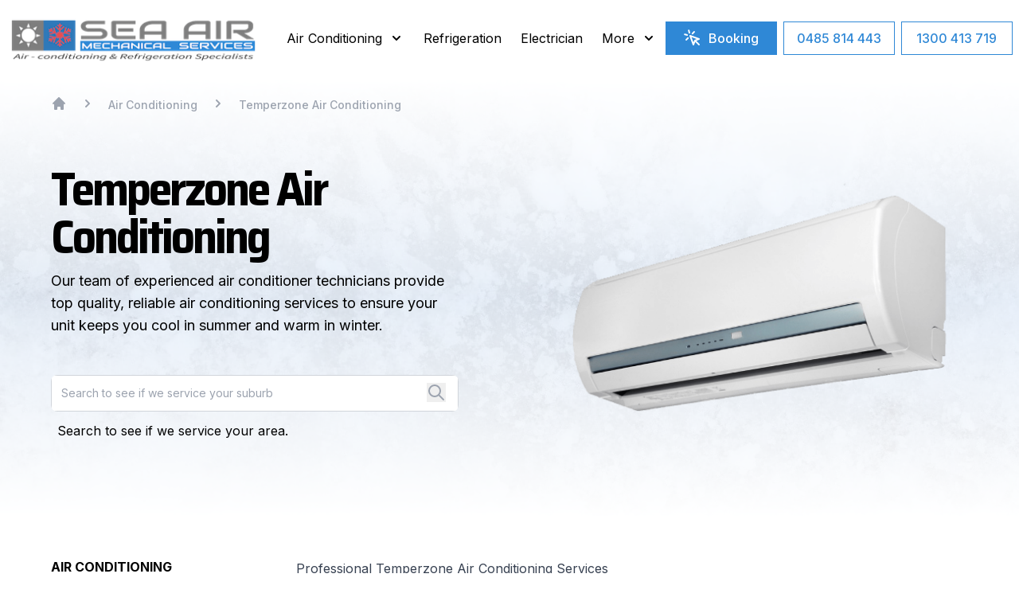

--- FILE ---
content_type: text/html; charset=utf-8
request_url: https://www.seaair.com.au/air-conditioning/temperzone-air-conditioners
body_size: 11527
content:
<!DOCTYPE html>
<html lang="en">
  <head>
    
		<link href="https://uploads.prod01.sydney.platformos.com/instances/531/assets/_app/immutable/assets/0.B2IiLjP8.css" rel="stylesheet">
		<link href="https://uploads.prod01.sydney.platformos.com/instances/531/assets/_app/immutable/assets/MenuAside.CgjsyKex.css" rel="stylesheet">
		<link rel="modulepreload" href="https://uploads.prod01.sydney.platformos.com/instances/531/assets/_app/immutable/entry/start.CJXCqoYb.js">
		<link rel="modulepreload" href="https://uploads.prod01.sydney.platformos.com/instances/531/assets/_app/immutable/chunks/entry.DVoNSDuY.js">
		<link rel="modulepreload" href="https://uploads.prod01.sydney.platformos.com/instances/531/assets/_app/immutable/chunks/scheduler.s2KE9DVH.js">
		<link rel="modulepreload" href="https://uploads.prod01.sydney.platformos.com/instances/531/assets/_app/immutable/entry/app.JyXyUVIi.js">
		<link rel="modulepreload" href="https://uploads.prod01.sydney.platformos.com/instances/531/assets/_app/immutable/chunks/preload-helper.C1FmrZbK.js">
		<link rel="modulepreload" href="https://uploads.prod01.sydney.platformos.com/instances/531/assets/_app/immutable/chunks/index.CPWcPkrL.js">
		<link rel="modulepreload" href="https://uploads.prod01.sydney.platformos.com/instances/531/assets/_app/immutable/nodes/0.9wXRCS5H.js">
		<link rel="modulepreload" href="https://uploads.prod01.sydney.platformos.com/instances/531/assets/_app/immutable/chunks/MenuAside.svelte_svelte_type_style_lang.Bv2-WBst.js">
		<link rel="modulepreload" href="https://uploads.prod01.sydney.platformos.com/instances/531/assets/_app/immutable/chunks/ButtonPair.DPWAMDiN.js">
		<link rel="modulepreload" href="https://uploads.prod01.sydney.platformos.com/instances/531/assets/_app/immutable/chunks/env.CMPAsdUd.js">
		<link rel="modulepreload" href="https://uploads.prod01.sydney.platformos.com/instances/531/assets/_app/immutable/chunks/each.D1u5FKCT.js">
		<link rel="modulepreload" href="https://uploads.prod01.sydney.platformos.com/instances/531/assets/_app/immutable/chunks/Dropdown.D8yHw0GU.js">
		<link rel="modulepreload" href="https://uploads.prod01.sydney.platformos.com/instances/531/assets/_app/immutable/chunks/index.BC7jhJQU.js">
		<link rel="modulepreload" href="https://uploads.prod01.sydney.platformos.com/instances/531/assets/_app/immutable/chunks/LoadingAnimation.BWNi7q6P.js">
		<link rel="modulepreload" href="https://uploads.prod01.sydney.platformos.com/instances/531/assets/_app/immutable/chunks/SuccessMessage.COLUI9K-.js">
		<link rel="modulepreload" href="https://uploads.prod01.sydney.platformos.com/instances/531/assets/_app/immutable/nodes/7.8vL-pO7S.js">
		<link rel="modulepreload" href="https://uploads.prod01.sydney.platformos.com/instances/531/assets/_app/immutable/chunks/Breadcrumbs.DTrbAYtb.js">
		<link rel="modulepreload" href="https://uploads.prod01.sydney.platformos.com/instances/531/assets/_app/immutable/chunks/stores.vzbK_OZY.js">
		<link rel="modulepreload" href="https://uploads.prod01.sydney.platformos.com/instances/531/assets/_app/immutable/chunks/Head.ecAfZURd.js">
		<link rel="modulepreload" href="https://uploads.prod01.sydney.platformos.com/instances/531/assets/_app/immutable/chunks/TcLayout.C-89_OSM.js">
		<link rel="modulepreload" href="https://uploads.prod01.sydney.platformos.com/instances/531/assets/_app/immutable/chunks/SearchbarSingle.Duk2pwq4.js"><!-- HEAD_svelte-1yg2ok8_START --><meta charset="utf-8"><meta http-equiv="x-ua-compatible" content="ie=edge"><meta name="viewport" content="width=device-width, initial-scale=1, maximum-scale=1, user-scalable=no"><title>Temperzone Air Conditioning | All Services | Split System | Ducted | Cassette Air Conditioner</title><meta name="description" content="Air Conditioning &amp; Refrigeration | Install, Service &amp; Repair | Sunshine Coast, Moreton Bay &amp; Brisbane"><link rel="icon" href="https://uploads.prod01.sydney.platformos.com/instances/531/assets/images/favicon.jpg" sizes=""><meta property="og:type" content=""><meta property="og:title" content="Temperzone Air Conditioning | All Services | Split System | Ducted | Cassette Air Conditioner"><meta property="og:description" content="Air Conditioning &amp; Refrigeration | Install, Service &amp; Repair | Sunshine Coast, Moreton Bay &amp; Brisbane"><meta property="og:image" content="https://uploads.prod01.sydney.platformos.com/instances/531/assets/images/favicon.jpg"><meta property="og:site_name" content="Sea Air Mechanical Services"><script async src="https://trkcall.com/scripts/93874.js"></script><script defer src="https://cdn.jsdelivr.net/gh/ProbityWeb/reviews-embed@main/dist/index.js" data-svelte-h="svelte-sxnp2m"></script><link href="https://cdn.jsdelivr.net/gh/ProbityWeb/reviews-embed@main/dist/index.css" rel="stylesheet"><script async src="https://www.googletagmanager.com/gtag/js?id=G-PS9QQDBQ9R"></script> <script data-svelte-h="svelte-1q2rwhu">window.dataLayer = window.dataLayer || [];
			function gtag() {
				dataLayer.push(arguments);
			}
			gtag('js', new Date());
			gtag('config', 'G-PS9QQDBQ9R');</script><script type="application/ld+json" data-svelte-h="svelte-1lq4a8z">{
    "@context": "http://schema.org",
    "@type": "HVACBusiness",
    "name": "Sea Air",
    "url": "https://seaair.com.au",
    "telephone": "0401 787 183",
    "logo": "https://assets.website-files.com/5b5e5740e90d481d2ea32b8f/5b5e6617c3f7cb148d48be74_original.png",
    "image": "https://assets.website-files.com/5b5e5740e90d481d2ea32b8f/5b5e6617c3f7cb148d48be74_original.png",
    "description": "Brisbane and Sunshine Coast Air Conditioning and Electrical specialists. Installation, service and repair we do it all.",
    "priceRange": "From $150",
    "sameAs": [
    "https://www.google.com.au/maps/place/Sea+Air+-+Air+Conditioning+%7C+Refrigeration+%7C+Electrical/@-26.562255,153.09237,15z/data=!4m2!3m1!1s0x0:0x80e72b76f2276b72?sa=X&ved=2ahUKEwirtYmFyP_cAhXRFYgKHW8mDC8Q_BIwFnoECAkQCw",
    "https://www.google.com.au/maps/place/Sea+Air+-+Air+Conditioning+%7C+Electrical+%7C+Refrigeration/@-27.398838,153.0550733,17z/data=!3m1!4b1!4m8!1m2!2m1!1sSea+Air+-+Brisbane!3m4!1s0x6b9159d2a05c0ae7:0xbe4db923b19c109e!8m2!3d-27.398838!4d153.057262",
    "https://abr.business.gov.au/ABN/View?abn=63906092746"
    ],
    "openingHoursSpecification": [
    { "@type": "OpeningHoursSpecification",
    "dayOfWeek": ["Monday","Tuesday","Wednesday","Thursday","Friday","Saturday","Sunday"],
    "opens": "00:00",
    "closes": "23:59"}],
    "areaServed": 
        [
          {
                  "@type": "GeoCircle",
                  "name": "Service Areas",
                  "circle": "32000",
                  "geoRadius": "16000",
                  "geoMidpoint":
                  [
                    {
                      "@type": "GeoCoordinates",
                      "name": "Brisbane",
                      "longitude": "152.7130055",
                      "addressCountry": "Australia",
                      "latitude": "-27.3818631",
                      "@id": "https://www.seaair.com.au/air-conditioning/brisbane"
                      },
                      {
                      "@type": "GeoCoordinates",
                      "name": "Moreton Bay",
                      "longitude": "152.6491058",
                      "addressCountry": "Australia",
                      "latitude": "-27.1070447",
                      "@id": "https://www.seaair.com.au/air-conditioning/moreton-bay"
                      },
                      {
                      "@type": "GeoCoordinates",
                      "name": "Sunshine Coast",
                      "longitude": "152.9340736",
                      "addressCountry": "Australia",
                      "latitude": "-26.6064139",
                      "@id": "https://www.seaair.com.au/air-conditioning/sunshine-coast"
                      }
            ],
                  "@id": "https://www.seaair.com.au"
        }
      ],
    "address":
        [
            {
                "@type": "PostalAddress",
                "addressLocality": "Nundah",
                "addressRegion": "Brisbane",
                "postalCode": "4012",
                "streetAddress": "30 Oliver Street"
            },
            {
                "@type": "PostalAddress",
                "addressLocality": "Mount Coolum",
                "addressRegion": "Sunshine Coast",
                "postalCode": "4573",
                "streetAddress": "10/78 Tanah St W"
            }
        ]
    }</script><!-- HEAD_svelte-1yg2ok8_END -->
  </head>
  <body>
    <div style="display: contents">   <nav class="sticky z-30 top-0 w-full bg-white"><div class="flex justify-between place-items-center container px-2 h-16 sm:h-24"> <div class="lg:hidden hidden"><div class="flex space-x-1"><button title="Book for Air Conditioning | Refrigeration | Install | Repair" class="button-primary flex justify-center place-items-center" data-svelte-h="svelte-1pmfyme"><svg xmlns="http://www.w3.org/2000/svg" class="flex-shrink-0 h-6 w-6 mr-2" fill="none" viewBox="0 0 24 24" stroke="currentColor"><path stroke-linecap="round" stroke-linejoin="round" stroke-width="2" d="M15 15l-2 5L9 9l11 4-5 2zm0 0l5 5M7.188 2.239l.777 2.897M5.136 7.965l-2.898-.777M13.95 4.05l-2.122 2.122m-5.657 5.656l-2.12 2.122"></path></svg>
					Booking</button> <a href="tel:0401 787 183" title="Call for Air Conditioning | Refrigeration | Install | Repair" class="button-secondary flex justify-center place-items-center"><svg xmlns="http://www.w3.org/2000/svg" class="flex-shrink-0 h-6 w-6 mr-2" fill="none" viewBox="0 0 24 24" stroke="currentColor"><path stroke-linecap="round" stroke-linejoin="round" stroke-width="2" d="M3 5a2 2 0 012-2h3.28a1 1 0 01.948.684l1.498 4.493a1 1 0 01-.502 1.21l-2.257 1.13a11.042 11.042 0 005.516 5.516l1.13-2.257a1 1 0 011.21-.502l4.493 1.498a1 1 0 01.684.949V19a2 2 0 01-2 2h-1C9.716 21 3 14.284 3 6V5z"></path></svg> 0401 787 183</a></div></div>  <a class=" sm:block flex-shrink-0 mr-6" title="Sea Air Mechanical Services Sunshine Coast" href="/"><img src="https://uploads.prod01.sydney.platformos.com/instances/531/assets/images/logo.png" class="h-12 sm:h-20" alt="Logo"></a>  <div class="hidden space-x-6 xl:flex place-items-center justify-center"><div class="relative"><div title="Air Conditioning Repair, Installation, Servicing, Maintenance" class="flex place-items-center cursor-pointer " role="button" tabindex="0"><span class="navlink hover:color:none" data-svelte-h="svelte-1xdxn92">Air Conditioning</span> <svg class="ml-2 h-5 w-5 transition-all  ease-in-out" xmlns="http://www.w3.org/2000/svg" viewBox="0 0 20 20" fill="currentColor" aria-hidden="true"><path fill-rule="evenodd" d="M5.293 7.293a1 1 0 011.414 0L10 10.586l3.293-3.293a1 1 0 111.414 1.414l-4 4a1 1 0 01-1.414 0l-4-4a1 1 0 010-1.414z" clip-rule="evenodd"></path></svg></div> </div> <a class="navlink" title="Refrigeration Repairs, Installation, Maintenace Sunshine Coast" href="/refrigeration">Refrigeration</a><a class="navlink" title="Electrician Sunshine Coast" href="/electrician">Electrician</a>  <div class="relative"><div class="flex place-items-center cursor-pointer " role="button" tabindex="0"><span class="navlink" data-svelte-h="svelte-k3smlp">More</span> <svg class="ml-2 h-5 w-5 transition-all  ease-in-out" xmlns="http://www.w3.org/2000/svg" viewBox="0 0 20 20" fill="currentColor" aria-hidden="true"><path fill-rule="evenodd" d="M5.293 7.293a1 1 0 011.414 0L10 10.586l3.293-3.293a1 1 0 111.414 1.414l-4 4a1 1 0 01-1.414 0l-4-4a1 1 0 010-1.414z" clip-rule="evenodd"></path></svg></div> </div></div>  <div class="hidden xl:flex flex-shrink-0"><div class="grid gap-2 sm:grid-cols-3"><button title="Book for Air Conditioning | Refrigeration | Install | Repair" class="button-primary flex justify-center place-items-center" data-svelte-h="svelte-1cuyb66"><svg xmlns="http://www.w3.org/2000/svg" class="flex-shrink-0 h-6 w-6 mr-2" fill="none" viewBox="0 0 24 24" stroke="currentColor"><path stroke-linecap="round" stroke-linejoin="round" stroke-width="2" d="M15 15l-2 5L9 9l11 4-5 2zm0 0l5 5M7.188 2.239l.777 2.897M5.136 7.965l-2.898-.777M13.95 4.05l-2.122 2.122m-5.657 5.656l-2.12 2.122"></path></svg>Booking</button> <a href="tel:0401 787 183" title="Call for Air Conditioning | Refrigeration | Install | Repair" class="button-secondary flex justify-center place-items-center">0401 787 183</a> <a href="tel:1300 413 719" title="Call for Air Conditioning | Refrigeration | Install | Repair" class="button-secondary flex justify-center place-items-center">1300 413 719</a></div></div>  <div class="cursor-pointer p-2 xl:hidden" role="button" tabindex="0"><div class="h-6 w-6"><div class="bg-gray-700 w-full h-1 rotate-0 transition-all duration-150"></div> <div class="bg-gray-700 w-full -mt-1 h-1 rotate-0 transition-all duration-150"></div> <div class="bg-gray-700 w-full mt-1 delay-150 h-1 transition-all duration-150"></div> <div class="bg-gray-700 w-full h-1 mt-1 delay-150 transition-all duration-150"></div></div></div></div>  </nav>  <div class="bg-cover" style="background-image: linear-gradient(to left, rgba(255,255,255,0.7), rgba(255,255,255,0.7)), linear-gradient(to top, rgba(255,255,255,1), transparent, rgba(255,255,255,1)), url(https://uploads.prod01.sydney.platformos.com/instances/531/assets/images/icy-texture.jpg)"><ol class="lg:container pl-3 pt-3 lg:pt-6 flex flex-wrap" aria-label="Breadcrumb"><li><a title="Sea Air Mechanical Services Sunshine Coast" href="/" class="navlink text-gray-400"><svg class="flex-shrink-0 h-5 w-5" xmlns="http://www.w3.org/2000/svg" viewBox="0 0 20 20" fill="currentColor" aria-hidden="true"><path d="M10.707 2.293a1 1 0 00-1.414 0l-7 7a1 1 0 001.414 1.414L4 10.414V17a1 1 0 001 1h2a1 1 0 001-1v-2a1 1 0 011-1h2a1 1 0 011 1v2a1 1 0 001 1h2a1 1 0 001-1v-6.586l.293.293a1 1 0 001.414-1.414l-7-7z"></path></svg></a></li> <li class="flex place-items-center"><svg class="flex-shrink-0 h-5 w-5 text-gray-400 mx-4" xmlns="http://www.w3.org/2000/svg" viewBox="0 0 20 20" fill="currentColor" aria-hidden="true"><path fill-rule="evenodd" d="M7.293 14.707a1 1 0 010-1.414L10.586 10 7.293 6.707a1 1 0 011.414-1.414l4 4a1 1 0 010 1.414l-4 4a1 1 0 01-1.414 0z" clip-rule="evenodd"></path></svg> <a title="Air Conditoning" href="/air-conditioning" class="capitalize h-4 navlink text-gray-400 text-sm font-medium"><span class="line-clamp-1" itemprop="name">Air Conditioning</span></a> </li><li class="flex place-items-center"><svg class="flex-shrink-0 h-5 w-5 text-gray-400 mx-4" xmlns="http://www.w3.org/2000/svg" viewBox="0 0 20 20" fill="currentColor" aria-hidden="true"><path fill-rule="evenodd" d="M7.293 14.707a1 1 0 010-1.414L10.586 10 7.293 6.707a1 1 0 011.414-1.414l4 4a1 1 0 010 1.414l-4 4a1 1 0 01-1.414 0z" clip-rule="evenodd"></path></svg> <a title="Temperzone Air Conditioning" href="/air-conditioning/temperzone-air-conditioners" class="capitalize h-4 navlink text-gray-400 text-sm font-medium"><span class="line-clamp-1" itemprop="name">Temperzone Air Conditioning</span></a> </li></ol>  <!-- HTML_TAG_START --><script type="application/ld+json">{"@context":"https://schema.org","@type":"BreadcrumbList","itemListElement":[{"@type":"ListItem","position":1,"name":"Home","item":"https://www.seaair.com.au"},{"@type":"ListItem","position":2,"name":"Air Conditioning","item":"https://www.seaair.com.au/air-conditioning"},{"@type":"ListItem","position":3,"name":"Temperzone Air Conditioning","item":"https://www.seaair.com.au/air-conditioning/temperzone-air-conditioners"}]}</script><!-- HTML_TAG_END --> <div class="pt-12 pb-20"><div class="container grid lg:grid-cols-2 gap-8 lg:gap-32 place-items-center"><div><h1 class="heading-display">Temperzone Air Conditioning</h1> <p class="mt-3 mb-12 text-lg" data-svelte-h="svelte-1nvcz60">Our team of experienced air conditioner technicians provide top quality, reliable air
						conditioning services to ensure your unit keeps you cool in summer and warm in winter.</p> <div class="relative text-black group text-left rounded-lg"><div class="flex justify-between rounded-lg overflow-hidden"><input class="" name="service" type="hidden" value="air-conditioning"> <input class="border border-gray-300 text-sm placeholder-gray-400 focus:outline-none focus:border-action focus:ring-1 focus:ring-action w-full p-3 caret-action" placeholder="Search to see if we service your suburb" type="text"> <button title="Search Services near you" class="text-gray-400 absolute right-4 top-2.5" data-svelte-h="svelte-1sv48jh"><svg xmlns="http://www.w3.org/2000/svg" class="h-6 w-6" fill="none" viewBox="0 0 24 24" stroke="currentColor"><path stroke-linecap="round" stroke-linejoin="round" stroke-width="2" d="M21 21l-6-6m2-5a7 7 0 11-14 0 7 7 0 0114 0z"></path></svg></button></div> </div> <p class="mt-3 ml-2" data-svelte-h="svelte-115dkn8">Search to see if we service your area.</p></div> <img class="lg:h-96 h-48 object-contain w-full" src="https://uploads.prod01.sydney.platformos.com/instances/531/assets/images/air-con.png" alt="Temperzone Air Conditioning"></div></div></div> <main class="relative"></main> <div class="py-6 md:py-12"><div class="container grid grid-cols-1 lg:grid-cols-12 gap-10 xl:gap-20"><div class="order-last lg:order-first col-span-1 lg:col-span-3"><nav class="sticky top-36 "><p class="uppercase font-bold mb-1">Air Conditioning</p> <div class="bg-gray-300 my-2 w-full h-px"></div> <ul class="text-gray-800"><li class=""><a class="navlink hover:bg-gray-100 p-1 block " title="Air Conditioning | Brisbane | Sunshine Coast" href="/air-conditioning">Air Conditioning</a> </li><li class=""><a class="navlink hover:bg-gray-100 p-1 block " title="Air Conditioning Installation | Brisbane | Sunshine Coast" href="/air-conditioning/air-conditioning-installation">Air Conditioning Installation</a> </li><li class=""><a class="navlink hover:bg-gray-100 p-1 block " title="Air Conditioning Installers Sunshine Coast" href="/air-conditioning/air-conditioning-installers">Air Conditioning Installers </a> </li><li class=""><a class="navlink hover:bg-gray-100 p-1 block " title="Air Conditioning Maintenance Services" href="/air-conditioning/air-conditioning-maintenance">Air Conditioning Maintenance</a> </li><li class=""><a class="navlink hover:bg-gray-100 p-1 block " title="Air Conditioning Repairs | Brisbane | Sunshine Coast" href="/air-conditioning/air-conditioning-repairs">Air Conditioning Repairs</a> </li><li class=""><a class="navlink hover:bg-gray-100 p-1 block " title="Air Conditioning Regas | Brisbane | Sunshine Coast" href="/air-conditioning/air-conditioner-regas">Air Conditioning Regas</a> </li><li class=""><a class="navlink hover:bg-gray-100 p-1 block " title="Air Conditioning Cleaning | Brisbane | Sunshine Coast" href="/air-conditioning/air-conditioning-cleaning">Air Conditioning Cleaning</a> </li><li class=""><a class="navlink hover:bg-gray-100 p-1 block " title="Air Conditioning Service | Brisbane | Sunshine Coast" href="/air-conditioning/air-conditioning-service">Air Conditioning Service</a> </li><li class=""><a class="navlink hover:bg-gray-100 p-1 block " title="Commercial Air Conditioning | Brisbane | Sunshine Coast" href="/air-conditioning/commercial-air-conditioners">Commercial Air Conditioning</a> </li><li class=""><a class="navlink hover:bg-gray-100 p-1 block " title="ActronAir Maintenance and Servicing Sunshine Coast" href="/air-conditioning/actron-air-servicing">ActronAir Conditioning Servicing</a> </li><li class="p-1 block"><button class="flex place-items-center cursor-pointer "><span class="navlink">Air Conditioning Brands</span> <svg class="ml-2 h-5 w-5 transition-all  ease-in-out" xmlns="http://www.w3.org/2000/svg" viewBox="0 0 20 20" fill="currentColor" aria-hidden="true"><path fill-rule="evenodd" d="M5.293 7.293a1 1 0 011.414 0L10 10.586l3.293-3.293a1 1 0 111.414 1.414l-4 4a1 1 0 01-1.414 0l-4-4a1 1 0 010-1.414z" clip-rule="evenodd"></path></svg></button> <ul style="margin-top:4px" class="space-y-1 h-0 overflow-hidden"><li><a class="navlink hover:bg-gray-100 p-1 block " title="Air Conditioning Brands" href="/air-conditioning/air-conditioning-brands">Air Conditioning Brands</a> </li><li><a class="navlink hover:bg-gray-100 p-1 block " title="ActronAir Conditioning" href="/air-conditioning/actron-air">ActronAir</a> </li><li><a class="navlink hover:bg-gray-100 p-1 block " title="Daikin Air Conditioning" href="/air-conditioning/daikin">Daikin</a> </li><li><a class="navlink hover:bg-gray-100 p-1 block " title="Fujitsu Air Conditioning" href="/air-conditioning/fujitsu-air-conditioning">Fujitsu</a> </li><li><a class="navlink hover:bg-gray-100 p-1 block " title="MDV Air Conditioning" href="/air-conditioning/mdv-air-conditioning">MDV</a> </li><li><a class="navlink hover:bg-gray-100 p-1 block " title="Panasonic Air Conditioning" href="/air-conditioning/panasonic-air-conditioning">Panasonic</a> </li><li><a class="navlink hover:bg-gray-100 p-1 block " title="Carrier Air Conditioning" href="/air-conditioning/carrier-air-conditioning">Carrier</a> </li><li><a class="navlink hover:bg-gray-100 p-1 block " title="Mitsubishi Air Conditioning" href="/air-conditioning/mitsubishi-air-conditioning">Mitsubishi</a> </li><li><a class="navlink hover:bg-gray-100 p-1 block " title="MHIAA Air Conditioning | Brisbane | Sunshine Coast" href="/air-conditioning/mhiaa-air-conditioners">MHIAA Air Conditioning</a> </li><li><a class="navlink hover:bg-gray-100 p-1 block " title="Gree Air Conditioning" href="/air-conditioning/gree">Gree</a> </li><li><a class="navlink hover:bg-gray-100 p-1 block " title="Samsung Air Conditioning | Brisbane | Sunshine Coast" href="/air-conditioning/samsung-air-conditioners">Samsung Air Conditioning</a> </li><li><a class="navlink hover:bg-gray-100 p-1 block " title="Temperzone Air Conditioning | Brisbane | Sunshine Coast" href="/air-conditioning/temperzone-air-conditioners">Temperzone Air Conditioning</a> </li> </ul> </li><li class="p-1 block"><button class="flex place-items-center cursor-pointer "><span class="navlink">Air Conditioning Types</span> <svg class="ml-2 h-5 w-5 transition-all  ease-in-out" xmlns="http://www.w3.org/2000/svg" viewBox="0 0 20 20" fill="currentColor" aria-hidden="true"><path fill-rule="evenodd" d="M5.293 7.293a1 1 0 011.414 0L10 10.586l3.293-3.293a1 1 0 111.414 1.414l-4 4a1 1 0 01-1.414 0l-4-4a1 1 0 010-1.414z" clip-rule="evenodd"></path></svg></button> <ul style="margin-top:4px" class="space-y-1 h-0 overflow-hidden"><li><a class="navlink hover:bg-gray-100 p-1 block " title="Air Conditioning Types" href="/air-conditioning/air-conditioning-types">Air Conditioning Types</a> </li><li><a class="navlink hover:bg-gray-100 p-1 block " title="Split System Air Conditioning" href="/air-conditioning/split-system-air-conditioning">Split System Air Conditioning</a> </li><li><a class="navlink hover:bg-gray-100 p-1 block " title="Ducted Air Conditioning" href="/air-conditioning/ducted-air-conditioning">Ducted Air Conditioning</a> </li> </ul> </li><li class=""><a class="navlink hover:bg-gray-100 p-1 block " title="Air Conditioning Frequently Asked Questions" href="/air-conditioning/information">Air Conditioning FAQs</a> </li><li class="p-1 block"><button class="flex place-items-center cursor-pointer "><span class="navlink">Service Areas</span> <svg class="ml-2 h-5 w-5 transition-all  ease-in-out" xmlns="http://www.w3.org/2000/svg" viewBox="0 0 20 20" fill="currentColor" aria-hidden="true"><path fill-rule="evenodd" d="M5.293 7.293a1 1 0 011.414 0L10 10.586l3.293-3.293a1 1 0 111.414 1.414l-4 4a1 1 0 01-1.414 0l-4-4a1 1 0 010-1.414z" clip-rule="evenodd"></path></svg></button> <ul style="margin-top:4px" class="space-y-1 h-0 overflow-hidden"><li><a class="navlink hover:bg-gray-100 p-1 block " title="Air Conditioning Sunshine Coast | Repairs, Installs, Service" href="/air-conditioning/sunshine-coast">Sunshine Coast</a> </li><li><a class="navlink hover:bg-gray-100 p-1 block " title="Air Conditioning Brisbane | Repairs, Installs, Service" href="/air-conditioning/brisbane">Brisbane</a> </li><li><a class="navlink hover:bg-gray-100 p-1 block " title="Air Conditioning Brisbane Northside | Repairs, Installs, Service" href="/air-conditioning/brisbane-north">Brisbane North</a> </li><li><a class="navlink hover:bg-gray-100 p-1 block " title="Air Conditioning Brisbane Southside | Repairs, Installs, Service" href="/air-conditioning/brisbane-south">Brisbane South</a> </li><li><a class="navlink hover:bg-gray-100 p-1 block " title="Air Conditioning Moreton Bay | Repairs, Installs, Service" href="/air-conditioning/moreton-bay">Moreton Bay</a> </li><li><a class="navlink hover:bg-gray-100 p-1 block " title="Air Conditioning Gympie | Repairs, Installs, Service" href="/air-conditioning/gympie">Gympie</a> </li><li><a class="navlink hover:bg-gray-100 p-1 block " title="Air Conditioning Gold Coast | Repairs, Installs, Service" href="/air-conditioning/gold-coast">Gold Coast</a> </li><li><a class="navlink hover:bg-gray-100 p-1 block " title="Air Conditioning Noosa | Repairs, Installs, Service" href="/air-conditioning/noosa">Noosa</a> </li> </ul> </li></ul></nav></div> <article class="col-span-1 lg:col-span-9 prose prose-blue max-w-7xl"><!-- HTML_TAG_START --><h2>Professional Temperzone Air Conditioning Services</h2>
<p>Sea Air is the perfect destination for all your air conditioning needs. We not only supply air conditioning systems, but our skilled technicians excel at installing, servicing, repairing and maintaining, not only Temperzone air conditioning systems but also a wide range of other leading aircon brands. Our expertise enables us to confidently recommend optimal air conditioning solutions for both residential and commercial settings. When you choose Sea Air you can have complete confidence that you will enjoy the perfect indoor climate control within a budget-friendly pricing structure.</p><!-- HTML_TAG_END --> <div class="my-8"><div><h3 class="capitalize" style="margin-top: 0; margin-bottom: 5px">Book a Temperzone Air Conditioning Specialist Today</h3> <p>Call us at <a title="Contact Sea Air | Sunshine Coast Air Conditioning and Refrigeration" href="tel:0401 787 183">0401 787 183</a> or fill out the form.</p></div> <form><div class="h-0 w-0 absolute bottom-0 right-0 overflow-hidden"><input aria-label="Do not fill this text-field" name="type" type="hidden"> <input name="page" value="[object Object]" type="hidden"> <input name="anteater" type="text" value=""></div> <fieldset class="grid md:grid-cols-2 gap-2"> <div class="grid sm:grid-cols-2 gap-2"><div><input class="input" name="name" type="text" placeholder="Name" value=""> </div> <div><input class="input" name="phone" type="tel" placeholder="Number" value=""> </div> <div><input class="input" name="email" type="email" placeholder="Email" value=""> </div> <div><select class="input"><option selected disabled value="Select a Service" data-svelte-h="svelte-ykg25p">Select a Service</option><option title="Air Conditioning" value="Air Conditioning">Air Conditioning </option><option title="Air Conditioning Repairs" value="Air Conditioning Repairs">Air Conditioning Repairs </option><option title="Air Conditioning Installation" value="Air Conditioning Installation">Air Conditioning Installation </option><option title="Refrigeration" value="Refrigeration">Refrigeration </option><option title="Refrigeration Repairs" value="Refrigeration Repairs">Refrigeration Repairs </option><option title="Electrician" value="Electrician">Electrician </option></select></div></div> <div><textarea class="input pl-3 h-full" rows="3" name="" placeholder="How can we help you?"></textarea> </div> <div class="mt-4"><button title="Book for Air Conditioning | Refrigeration | Install | Repair" class="button-primary" data-svelte-h="svelte-1shcgv0">Submit</button></div></fieldset></form></div> <!-- HTML_TAG_START --><h3>Temperzone Air Conditioning Installation</h3>
<p>Our highly trained technicians provide a prompt and efficient <a title="installation" href="../../../../../../air-conditioning/air-conditioning-installation">installation </a>service for split systems, cassette air conditioning systems, and ducted AC for your home or business. Once we have completed the installation we will make sure your new AC is functioning perfectly and that your expectations have been met.</p>
<figure style="text-align: center;"><img src="https://uploads.prod01.sydney.platformos.com/instances/531/assets/images/air-con-happy-home1.webp" alt="air con happy home" width="600" height="329" /></figure>
<h5>;&nbsp; &nbsp; &nbsp; &nbsp; &nbsp; &nbsp; &nbsp; &nbsp; &nbsp; &nbsp; &nbsp; &nbsp; &nbsp; &nbsp; &nbsp; &nbsp; &nbsp; &nbsp; &nbsp; &nbsp; &nbsp; &nbsp; &nbsp; &nbsp; &nbsp; &nbsp; &nbsp; &nbsp; &nbsp; &nbsp; &nbsp; &nbsp; &nbsp; &nbsp; &nbsp; &nbsp; &nbsp; &nbsp; &nbsp; &nbsp; &nbsp; &nbsp; &nbsp; &nbsp; &nbsp; &nbsp; &nbsp; &nbsp; &nbsp; &nbsp; &nbsp; &nbsp; &nbsp; &nbsp; &nbsp; &nbsp; &nbsp; &nbsp; &nbsp; &nbsp; &nbsp; &nbsp; &nbsp; &nbsp; &nbsp; &nbsp; &nbsp; &nbsp; &nbsp; &nbsp; &nbsp; &nbsp; &nbsp; &nbsp; &nbsp; &nbsp; &nbsp; &nbsp; &nbsp; &nbsp; &nbsp; &nbsp; &nbsp; &nbsp; &nbsp; &nbsp; <strong>&nbsp; &nbsp; &nbsp; AIR CONDITIONED HAPPY HOME</strong></h5>
<h3>Temperzone Air Conditioning Repairs</h3>
<p>We offer a swift, comprehensive and cost-effective AC <a title="repair service" href="../../../../../../air-conditioning/air-conditioning-repairs">repair service</a> whether it is for residential or a more complex commercial setup. When a problem arises with your air conditioning system it's important to have it resolved as soon as possible to avoid more serious issues developing. Our repair technician will attend your property, diagnose the issue and deliver the most appropriate repair solution. Repair services we cover include</p>
<ul>
<li>Thermostat - not maintaining temperature or too hot and too cold</li>
<li>Efficiency problems</li>
<li>Leaking indoor unit</li>
<li>Loud air conditioners</li>
<li>Rust problems</li>
<li>Circuit board replacement</li>
<li><a title="Regassing" href="../../../../../../air-conditioning/air-conditioner-regas">Regassing </a>- ARC tick approved</li>
<li>Repairing fans</li>
<li>Heat pump repairs</li>
</ul>
<h3>Temperzone Air Conditioning Services</h3>
<p>To ensure the performance and lifespan of your air conditioning system regular servicing is recommended. Sea Air specialises in AC servicing, we conduct a thorough assessment, and diagnostics and fix any identifiable problems to avoid a complete system breakdown. An Aircon service can prevent a possible stressful and costly situation from arising in the future.</p>
<h3>Temperzone Air Conditioning Cleaning</h3>
<p>It's easy to not even think about <a title="cleaning" href="../../../../../../air-conditioning/air-conditioning-cleaning">cleaning </a>your AC unit, however, there are many benefits to having a professional clean and sanitise your system. We provide a cleaning service that will remove debris, dust, mildew and even geckos who often make their homes in air conditioning systems. Our cleaning service will effectively remove contaminants and allergens and greatly improve your air quality.</p>
<h3>Temperzone Split System Air Conditioning</h3>
<p>Split system air conditioning is a very popular choice for the majority of Australian households, as they are generally cheaper and easier to install than Ducted AC. Depending on your personal needs and your climate zone you can purchase a split system that has a cooling-only function or one that has both cooling and heating. Air conditioning that has both temperature control features is known as a reverse cycle split system. For more information about split system air conditioning speak to one of our skilled technicians who can also explain the benefits of inverter control technology.</p>
<h3>Temperzone Ducted Air Conditioning</h3>
<p><a title="Ducted" href="../../../../../../air-conditioning/ducted-air-conditioning">Ducted </a>AC is considered the elite of air conditioning systems. Ducted air conditioning is the perfect climate control solution for commercial, industrial and medium to large residences. It features vents that are strategically positioned in walls, ceilings or floors in individual rooms or areas, and the main unit is typically installed in a ceiling void. Ducted AC allows you to cool or heat selected rooms, giving you precise temperature control where it's most needed.</p>
<h3>Temperzone Cassette Air Conditioning</h3>
<p>Also known as a ceiling cassette air conditioner, as the name implies they are installed in the ceiling. Cassette AC is reliable and efficient making them ideal for cafes, restaurants, and shops where aesthetics and space are also a major consideration. Sea Air can assist with all your Cassette AC needs</p>
<h3>Why choose Sea Air for Your Air Conditioning Needs?</h3>
<ul>
<li>Over two decades of industry experience</li>
<li>Affordable and competitive pricing</li>
<li>Swifty response and assistance</li>
<li>Free no-obligation quotes</li>
<li>24/7 servicing and repairs</li>
<li>Exceptional customer service</li>
<li>ARCtick Certified</li>
</ul>
<figure style="text-align: center;"><img src="https://uploads.prod01.sydney.platformos.com/instances/531/assets/images/original1-seaair-logo.webp" alt="logo" width="450" height="114" /></figure>
<h3><strong>Local Air Conditioning Specialists</strong></h3>
<p>Sea Air Mechanical Service has extensive experience with installing, repairing, servicing, and maintaining air conditioning systems. To speak to one of our professional team call 0401 787 183 or complete our online enquiry form today</p><!-- HTML_TAG_END --> </article></div></div> <div class="py-8 bg-gray-800"><div class="container max-w-7xl px-8 py-16 overflow-hidden relative z-20 md:flex place-items-center justify-between"><div data-svelte-h="svelte-1puugy8"><h2 class="heading-large max-w-lg text-white md:mb-0 mb-6">Get your Refrigerator or Air Conditioning unit fixed today</h2></div> <div class="grid gap-2 sm:grid-cols-2"><button title="Book for Air Conditioning | Refrigeration | Install | Repair" class="button-primary-large flex justify-center place-items-center" data-svelte-h="svelte-1uwuob3"><svg xmlns="http://www.w3.org/2000/svg" class="flex-shrink-0 h-6 w-6 mr-2" fill="none" viewBox="0 0 24 24" stroke="currentColor"><path stroke-linecap="round" stroke-linejoin="round" stroke-width="2" d="M15 15l-2 5L9 9l11 4-5 2zm0 0l5 5M7.188 2.239l.777 2.897M5.136 7.965l-2.898-.777M13.95 4.05l-2.122 2.122m-5.657 5.656l-2.12 2.122"></path></svg>Book Online</button> <a href="tel:0401 787 183" title="Call for Air Conditioning | Refrigeration | Install | Repair" class="button-secondary-large flex justify-center place-items-center"><svg xmlns="http://www.w3.org/2000/svg" class="flex-shrink-0 h-6 w-6 mr-2" fill="none" viewBox="0 0 24 24" stroke="currentColor"><path stroke-linecap="round" stroke-linejoin="round" stroke-width="2" d="M3 5a2 2 0 012-2h3.28a1 1 0 01.948.684l1.498 4.493a1 1 0 01-.502 1.21l-2.257 1.13a11.042 11.042 0 005.516 5.516l1.13-2.257a1 1 0 011.21-.502l4.493 1.498a1 1 0 01.684.949V19a2 2 0 01-2 2h-1C9.716 21 3 14.284 3 6V5z"></path></svg>0401 787 183</a></div></div></div> <div class="relative bg-gray-800"><div class="mx-auto max-w-7xl"><div class="bg-gray-100 mx-6 px-8 py-16 overflow-hidden relative z-20 shadow-xl"><div class="grid justify-items-center lg:grid-cols-3 gap-16"><a target="_blank" title="L025518 Full Refrigeration and Air Conditioning Licence" href="https://www.lookforthetick.com.au/licence-check"><img src="https://uploads.prod01.sydney.platformos.com/instances/531/assets/images/logos/arc-tick.png" alt="ArcTic Full Refrigeration and Air Conditioning Licence Logo"></a> <a target="_blank" title="QBCC License Holder" href="https://www.onlineservices.qbcc.qld.gov.au/OnlineLicenceSearch/VisualElements/ShowDetailResultContent.aspx?LicNO=1280769&amp;licCat=LIC&amp;name=&amp;firstName=&amp;searchType=Contractor&amp;FromPage=SearchContr"><img src="https://uploads.prod01.sydney.platformos.com/instances/531/assets/images/logos/qbcc.png" alt="QBCC License Holder Logo"></a> <a target="_blank" title="Electrical Licence Register" href="https://fswqap.worksafe.qld.gov.au/elis/"><img src="https://uploads.prod01.sydney.platformos.com/instances/531/assets/images/logos/registered-electrician.png" alt="Electrical Licence Register Logo "></a></div></div></div> <div class="bg-gray-900 absolute bottom-0 h-1/2 w-full"></div></div> <footer class="pt-12 pb-8 bg-gray-900 text-white"><div class="container max-w-7xl"><div class="grid sm:grid-cols-2 lg:grid-cols-5 gap-10 mt-12 text-center sm:text-left"><div><h3 class="title text-gray-300" data-svelte-h="svelte-1wifj2w">SERVICES</h3> <ul class="space-y-2"><li><a class="footer-link" title="Air Conditioning Sunshine Coast" href="/air-conditioning">Air Conditioning</a></li><li><a class="footer-link" title="Air Conditioning Repairs Sunshine Coast" href="/air-conditioning/air-conditioning-repairs">Air Conditioning Repairs</a></li><li><a class="footer-link" title="Ducted Air Conditioning Sunshine Coast" href="/air-conditioning/ducted-air-conditioning">Ducted Air Conditioning</a></li><li><a class="footer-link" title="Air Conditioning Installation Sunshine Coast" href="/air-conditioning/air-conditioning-installation">Air Conditioning Installs</a></li><li><a class="footer-link" title="Refrigeration Repairs, Installation, Maintenace Sunshine Coast" href="/refrigeration">Refrigeration</a></li></ul></div> <div><h3 class="title text-gray-300" data-svelte-h="svelte-ssffgd">SERVICE AREAS</h3> <div class="text-center sm:text-left sm:block"><ul class="space-y-2"><li class="sm:block flex flex-col items-center"><button class="flex place-items-center cursor-pointer "><span class="footer-link">Sunshine Coast</span> <svg class="ml-2 h-5 w-5 transition-all  ease-in-out" xmlns="http://www.w3.org/2000/svg" viewBox="0 0 20 20" fill="currentColor" aria-hidden="true"><path fill-rule="evenodd" d="M5.293 7.293a1 1 0 011.414 0L10 10.586l3.293-3.293a1 1 0 111.414 1.414l-4 4a1 1 0 01-1.414 0l-4-4a1 1 0 010-1.414z" clip-rule="evenodd"></path></svg></button> <ul style="margin-top:4px" class="space-y-1 h-0 overflow-hidden"><li><a class="footer-link" title="Air Conditioning Sunshine Coast" href="/air-conditioning/sunshine-coast">Air Conditioning</a> </li><li><a class="footer-link" title="Refrigeration Sunshine Coast" href="/refrigeration/sunshine-coast">Refrigeration</a> </li> </ul></li> <li data-svelte-h="svelte-1qwy8d0"><a class="footer-link" title="Air Conditioning Brisbane" href="/air-conditioning/brisbane">Brisbane</a></li> <li data-svelte-h="svelte-41pnid"><a class="footer-link" title="Air Conditioning Moreton Bay" href="/air-conditioning/moreton-bay">Moreton Bay</a></li> <li data-svelte-h="svelte-15ymim7"><a class="footer-link" title="Air Conditioning Gympie" href="/air-conditioning/gympie">Gympie</a></li> <li data-svelte-h="svelte-ik9apv"><a class="footer-link" title="Air Conditioning Gold Coast" href="/air-conditioning/gold-coast">Gold Coast</a></li></ul></div></div> <div><h3 class="title text-gray-300" data-svelte-h="svelte-18d3jvj">COMPANY</h3> <ul class="space-y-2"><li><a class="footer-link" title="About Sea Air Mechanical Services" href="/about">About</a></li><li><a class="footer-link" title="Refrigeration and Air Conditioning Blog" href="/blog">Blog</a></li><li><a class="footer-link" title="FAQs on Air Conditioning, Refrigeration &amp; Electricians" href="/information">Information</a></li><li><a class="footer-link" title="Leave Feedback on our Refrigeration and Air Conditioning Services" href="/feedback">Leave Feedback</a></li><li><a class="footer-link" title="Contact Refrigeration and Air Conditioning Experts" href="/contact">Contact</a></li></ul></div> <div class="lg:col-span-2"><h3 class="title text-gray-300" data-svelte-h="svelte-ifpa6o">Contact Information</h3> <ul class="space-y-2"><li><a class="footer-link" title="Call for Air Conditioning or Refrigeration" href="tel:0401 787 183"><span class="font-bold" data-svelte-h="svelte-169lowe">Mobile: </span>0401 787 183</a></li> <li><a class="footer-link" rel="noreferrer" title="Sea Air Mechanical Services ABN" target="_blank" href="https://abr.business.gov.au/ABN/View?abn=63906092746"><span class="font-bold" data-svelte-h="svelte-vtl2ul">ABN:</span> 63 906 092 746</a></li> <li data-svelte-h="svelte-1hswbis"><p><span class="font-bold">Brisbane Office:</span> 10 Oliver Street, Nundah Brisbane 4012</p></li> <li data-svelte-h="svelte-9xygu7"><p><span class="font-bold">Sunshine Coast Office:</span> 10/78 Tanah St W, Mt Coolum Sunshine
							Coast 4573</p></li> <li data-svelte-h="svelte-13lsel0"><p><span class="font-bold">Open Hours:</span> Mon-Sat 9am - 5pm</p></li> <li data-svelte-h="svelte-e1hq3l"><p class="font-bold">24/7 Emergency Services Available</p></li></ul> <div class="flex sm:justify-start justify-center space-x-2"><a target="_blank" href="https://www.facebook.com/Seaair.com.au/" rel="noreferrer" title="Sea Air Mechanical Services Facebook Page" class="border border-gray-200 h-10 w-10 mt-2 rounded-full flex place-items-center justify-center hover:bg-gray-700 transition-colors duration-300"><svg class="h-6 w-6" xmlns="http://www.w3.org/2000/svg" fill="currentColor" viewBox="0 0 24 24"><path d="M17.525,9H14V7c0-1.032,0.084-1.682,1.563-1.682h1.868v-3.18C16.522,2.044,15.608,1.998,14.693,2 C11.98,2,10,3.657,10,6.699V9H7v4l3-0.001V22h4v-9.003l3.066-0.001L17.525,9z"></path></svg></a> </div></div></div> </div></footer> <div class="bg-gray-900 border-t py-6 border-gray-700"><div class="flex lg:flex-row flex-col justify-between place-items-center container max-w-7xl"><div class="flex md:flex-row flex-col space-y-2 md:space-y-0 md:space-x-4 place-items-center text-center text-gray-300"><p class="block">© Sea Air Mechanical Services, Ltd. All rights reserved.</p> <div class="bg-gray-600 h-1 w-1 rounded-full"></div> <a title="Sea Air Mechanical Services Terms and Conditions " class="hover:text-white" href="/terms-conditions">Terms and Conditions</a> <div class="bg-gray-600 h-1 w-1 rounded-full"></div> <a title="Sea Air Mechanical Services Privacy Policy" class="hover:text-white" href="/privacy">Privacy Policy</a></div> <a class="inline-block mt-4 lg:mt-0" target="_blank" title="Probity Web Marketing" href="https://www.probityweb.com.au/"><img class="object-contain" src="https://uploads.prod01.sydney.platformos.com/instances/531/assets/images/probitylogo.png" alt="Probity Web Marketing Logo"></a></div></div>  
			
			<script>
				{
					__sveltekit_13ny48t = {
						base: new URL("..", location).pathname.slice(0, -1),
						assets: "https://uploads.prod01.sydney.platformos.com/instances/531/assets"
					};

					const element = document.currentScript.parentElement;

					const data = [{"type":"data","data":{buttons:{text:"Book Online",title:"Book Online Sea Air Mecanical Services"},companyHours:{Monday:{open:"09:00",close:"17:00"},Tuesday:{open:"09:00",close:"17:00"},Wednesday:{open:"09:00",close:"17:00"},Thursday:{open:"09:00",close:"17:00"},Friday:{open:"00:00",close:"17:00"}},company:{name:"Sea Air Mechanical Services",email:"email@email",phone:"0401 787 183",abn:"abn number",abnName:"abn name",address:"address",secondary_phone:"1300 413 719"},mainServices:void 0,socialData:{facebook:"https://www.facebook.com/Seaair.com.au/",google:"",instagram:"",linkedin:"",twitter:""},tokens:{wildjar:"93874",gtag:"G-PS9QQDBQ9R",smartrId:""},logo:{logo:"test"},favicon:{favicon:"favicon.jpg"},pagePath:"/air-conditioning/temperzone-air-conditioners"},"uses":{"url":1}},{"type":"data","data":{service:{id:"1302",created_at:"2023-11-09T01:06:57.907Z",updated_at:"2023-11-10T00:02:52.802Z",table:"services",properties:{slug:"air-conditioning/temperzone-air-conditioners",title:"Temperzone Air Conditioning",content:"\u003Ch3>Temperzone Air Conditioning Installation\u003C/h3>\n\u003Cp>Our highly trained technicians provide a prompt and efficient \u003Ca title=\"installation\" href=\"../../../../../../air-conditioning/air-conditioning-installation\">installation \u003C/a>service for split systems, cassette air conditioning systems, and ducted AC for your home or business. Once we have completed the installation we will make sure your new AC is functioning perfectly and that your expectations have been met.\u003C/p>\n\u003Cfigure style=\"text-align: center;\">\u003Cimg src=\"https://uploads.prod01.sydney.platformos.com/instances/531/assets/images/air-con-happy-home1.webp\" alt=\"air con happy home\" width=\"600\" height=\"329\" />\u003C/figure>\n\u003Ch5>;&nbsp; &nbsp; &nbsp; &nbsp; &nbsp; &nbsp; &nbsp; &nbsp; &nbsp; &nbsp; &nbsp; &nbsp; &nbsp; &nbsp; &nbsp; &nbsp; &nbsp; &nbsp; &nbsp; &nbsp; &nbsp; &nbsp; &nbsp; &nbsp; &nbsp; &nbsp; &nbsp; &nbsp; &nbsp; &nbsp; &nbsp; &nbsp; &nbsp; &nbsp; &nbsp; &nbsp; &nbsp; &nbsp; &nbsp; &nbsp; &nbsp; &nbsp; &nbsp; &nbsp; &nbsp; &nbsp; &nbsp; &nbsp; &nbsp; &nbsp; &nbsp; &nbsp; &nbsp; &nbsp; &nbsp; &nbsp; &nbsp; &nbsp; &nbsp; &nbsp; &nbsp; &nbsp; &nbsp; &nbsp; &nbsp; &nbsp; &nbsp; &nbsp; &nbsp; &nbsp; &nbsp; &nbsp; &nbsp; &nbsp; &nbsp; &nbsp; &nbsp; &nbsp; &nbsp; &nbsp; &nbsp; &nbsp; &nbsp; &nbsp; &nbsp; &nbsp; \u003Cstrong>&nbsp; &nbsp; &nbsp; AIR CONDITIONED HAPPY HOME\u003C/strong>\u003C/h5>\n\u003Ch3>Temperzone Air Conditioning Repairs\u003C/h3>\n\u003Cp>We offer a swift, comprehensive and cost-effective AC \u003Ca title=\"repair service\" href=\"../../../../../../air-conditioning/air-conditioning-repairs\">repair service\u003C/a> whether it is for residential or a more complex commercial setup. When a problem arises with your air conditioning system it's important to have it resolved as soon as possible to avoid more serious issues developing. Our repair technician will attend your property, diagnose the issue and deliver the most appropriate repair solution. Repair services we cover include\u003C/p>\n\u003Cul>\n\u003Cli>Thermostat - not maintaining temperature or too hot and too cold\u003C/li>\n\u003Cli>Efficiency problems\u003C/li>\n\u003Cli>Leaking indoor unit\u003C/li>\n\u003Cli>Loud air conditioners\u003C/li>\n\u003Cli>Rust problems\u003C/li>\n\u003Cli>Circuit board replacement\u003C/li>\n\u003Cli>\u003Ca title=\"Regassing\" href=\"../../../../../../air-conditioning/air-conditioner-regas\">Regassing \u003C/a>- ARC tick approved\u003C/li>\n\u003Cli>Repairing fans\u003C/li>\n\u003Cli>Heat pump repairs\u003C/li>\n\u003C/ul>\n\u003Ch3>Temperzone Air Conditioning Services\u003C/h3>\n\u003Cp>To ensure the performance and lifespan of your air conditioning system regular servicing is recommended. Sea Air specialises in AC servicing, we conduct a thorough assessment, and diagnostics and fix any identifiable problems to avoid a complete system breakdown. An Aircon service can prevent a possible stressful and costly situation from arising in the future.\u003C/p>\n\u003Ch3>Temperzone Air Conditioning Cleaning\u003C/h3>\n\u003Cp>It's easy to not even think about \u003Ca title=\"cleaning\" href=\"../../../../../../air-conditioning/air-conditioning-cleaning\">cleaning \u003C/a>your AC unit, however, there are many benefits to having a professional clean and sanitise your system. We provide a cleaning service that will remove debris, dust, mildew and even geckos who often make their homes in air conditioning systems. Our cleaning service will effectively remove contaminants and allergens and greatly improve your air quality.\u003C/p>\n\u003Ch3>Temperzone Split System Air Conditioning\u003C/h3>\n\u003Cp>Split system air conditioning is a very popular choice for the majority of Australian households, as they are generally cheaper and easier to install than Ducted AC. Depending on your personal needs and your climate zone you can purchase a split system that has a cooling-only function or one that has both cooling and heating. Air conditioning that has both temperature control features is known as a reverse cycle split system. For more information about split system air conditioning speak to one of our skilled technicians who can also explain the benefits of inverter control technology.\u003C/p>\n\u003Ch3>Temperzone Ducted Air Conditioning\u003C/h3>\n\u003Cp>\u003Ca title=\"Ducted\" href=\"../../../../../../air-conditioning/ducted-air-conditioning\">Ducted \u003C/a>AC is considered the elite of air conditioning systems. Ducted air conditioning is the perfect climate control solution for commercial, industrial and medium to large residences. It features vents that are strategically positioned in walls, ceilings or floors in individual rooms or areas, and the main unit is typically installed in a ceiling void. Ducted AC allows you to cool or heat selected rooms, giving you precise temperature control where it's most needed.\u003C/p>\n\u003Ch3>Temperzone Cassette Air Conditioning\u003C/h3>\n\u003Cp>Also known as a ceiling cassette air conditioner, as the name implies they are installed in the ceiling. Cassette AC is reliable and efficient making them ideal for cafes, restaurants, and shops where aesthetics and space are also a major consideration. Sea Air can assist with all your Cassette AC needs\u003C/p>\n\u003Ch3>Why choose Sea Air for Your Air Conditioning Needs?\u003C/h3>\n\u003Cul>\n\u003Cli>Over two decades of industry experience\u003C/li>\n\u003Cli>Affordable and competitive pricing\u003C/li>\n\u003Cli>Swifty response and assistance\u003C/li>\n\u003Cli>Free no-obligation quotes\u003C/li>\n\u003Cli>24/7 servicing and repairs\u003C/li>\n\u003Cli>Exceptional customer service\u003C/li>\n\u003Cli>ARCtick Certified\u003C/li>\n\u003C/ul>\n\u003Cfigure style=\"text-align: center;\">\u003Cimg src=\"https://uploads.prod01.sydney.platformos.com/instances/531/assets/images/original1-seaair-logo.webp\" alt=\"logo\" width=\"450\" height=\"114\" />\u003C/figure>\n\u003Ch3>\u003Cstrong>Local Air Conditioning Specialists\u003C/strong>\u003C/h3>\n\u003Cp>Sea Air Mechanical Service has extensive experience with installing, repairing, servicing, and maintaining air conditioning systems. To speak to one of our professional team call 0401 787 183 or complete our online enquiry form today\u003C/p>",meta_desc:"Stay cool in summer and warm in winter with Temperzone  air conditioning.Sea Air offers comprehensive  installation, repairs, services, and maintenance  for domestic and commercial properties",side_menu:6,meta_title:"Temperzone Air Conditioning | All Services | Split System | Ducted | Cassette Air Conditioner",breadcrumbs:["{\"name\":\"Air Conditioning\",\"title\":\"Air Conditoning\",\"link\":\"/air-conditioning\"}","{\"name\":\"Temperzone Air Conditioning\",\"title\":\"Temperzone Air Conditioning\",\"link\":\"/air-conditioning/temperzone-air-conditioners\"}"],banner_image:null,form_heading:"Book a Temperzone Air Conditioning Specialist Today",introduction:"\u003Ch2>Professional Temperzone Air Conditioning Services\u003C/h2>\n\u003Cp>Sea Air is the perfect destination for all your air conditioning needs. We not only supply air conditioning systems, but our skilled technicians excel at installing, servicing, repairing and maintaining, not only Temperzone air conditioning systems but also a wide range of other leading aircon brands. Our expertise enables us to confidently recommend optimal air conditioning solutions for both residential and commercial settings. When you choose Sea Air you can have complete confidence that you will enjoy the perfect indoor climate control within a budget-friendly pricing structure.\u003C/p>"},side_menu:{id:"6",properties:{title:"Air Conditioning",menu_items:["{\"name\": \"Air Conditioning\", \"title\": \"Air Conditioning | Brisbane | Sunshine Coast\", \"slug\": \"/air-conditioning\"}","{\"name\": \"Air Conditioning Installation\", \"title\": \"Air Conditioning Installation | Brisbane | Sunshine Coast\", \"slug\": \"/air-conditioning/air-conditioning-installation\"}","{\"name\":\"Air Conditioning Installers \",\"title\":\"Air Conditioning Installers Sunshine Coast\",\"slug\":\"/air-conditioning/air-conditioning-installers\"}","{\"name\":\"Air Conditioning Maintenance\",\"title\":\"Air Conditioning Maintenance Services\",\"slug\":\"/air-conditioning/air-conditioning-maintenance\"}","{\"name\": \"Air Conditioning Repairs\", \"title\": \"Air Conditioning Repairs | Brisbane | Sunshine Coast\", \"slug\": \"/air-conditioning/air-conditioning-repairs\"}","{\"name\": \"Air Conditioning Regas\", \"title\": \"Air Conditioning Regas | Brisbane | Sunshine Coast\", \"slug\": \"/air-conditioning/air-conditioner-regas\"}","{\"name\": \"Air Conditioning Cleaning\", \"title\": \"Air Conditioning Cleaning | Brisbane | Sunshine Coast\", \"slug\": \"/air-conditioning/air-conditioning-cleaning\"}","{\"name\": \"Air Conditioning Service\", \"title\": \"Air Conditioning Service | Brisbane | Sunshine Coast\", \"slug\": \"/air-conditioning/air-conditioning-service\"}","{\"name\": \"Commercial Air Conditioning\", \"title\": \"Commercial Air Conditioning | Brisbane | Sunshine Coast\", \"slug\": \"/air-conditioning/commercial-air-conditioners\"}","{\"name\":\"ActronAir Conditioning Servicing\",\"title\":\"ActronAir Maintenance and Servicing Sunshine Coast\",\"slug\":\"/air-conditioning/actron-air-servicing\"}","{\"heading\": \"Air Conditioning Brands\", \"items\": [{\"name\": \"Air Conditioning Brands\", \"title\": \"Air Conditioning Brands\", \"slug\": \"/air-conditioning/air-conditioning-brands\"}, {\"name\": \"ActronAir\", \"title\": \"ActronAir Conditioning\", \"slug\": \"/air-conditioning/actron-air\"}, {\"name\": \"Daikin\", \"title\": \"Daikin Air Conditioning\", \"slug\": \"/air-conditioning/daikin\"}, {\"name\": \"Fujitsu\", \"title\": \"Fujitsu Air Conditioning\", \"slug\": \"/air-conditioning/fujitsu-air-conditioning\"}, {\"name\": \"MDV\", \"title\": \"MDV Air Conditioning\", \"slug\": \"/air-conditioning/mdv-air-conditioning\"}, {\"name\": \"Panasonic\", \"title\": \"Panasonic Air Conditioning\", \"slug\": \"/air-conditioning/panasonic-air-conditioning\"}, {\"name\": \"Carrier\", \"title\": \"Carrier Air Conditioning\", \"slug\": \"/air-conditioning/carrier-air-conditioning\"}, {\"name\": \"Mitsubishi\", \"title\": \"Mitsubishi Air Conditioning\", \"slug\": \"/air-conditioning/mitsubishi-air-conditioning\"}, {\"name\": \"MHIAA Air Conditioning\", \"title\": \"MHIAA Air Conditioning | Brisbane | Sunshine Coast\", \"slug\": \"/air-conditioning/mhiaa-air-conditioners\"},{\"name\": \"Gree\", \"title\": \"Gree Air Conditioning\", \"slug\": \"/air-conditioning/gree\"}, {\"name\": \"Samsung Air Conditioning\", \"title\": \"Samsung Air Conditioning | Brisbane | Sunshine Coast\", \"slug\": \"/air-conditioning/samsung-air-conditioners\"}, {\"name\": \"Temperzone Air Conditioning\", \"title\": \"Temperzone Air Conditioning | Brisbane | Sunshine Coast\", \"slug\": \"/air-conditioning/temperzone-air-conditioners\"}]}","{\"heading\": \"Air Conditioning Types\", \"items\": [{\"name\": \"Air Conditioning Types\", \"title\": \"Air Conditioning Types\", \"slug\": \"/air-conditioning/air-conditioning-types\"}, {\"name\": \"Split System Air Conditioning\", \"title\": \"Split System Air Conditioning\", \"slug\": \"/air-conditioning/split-system-air-conditioning\"}, {\"name\": \"Ducted Air Conditioning\", \"title\": \"Ducted Air Conditioning\", \"slug\": \"/air-conditioning/ducted-air-conditioning\"}]}","{\"name\": \"Air Conditioning FAQs\", \"title\": \"Air Conditioning Frequently Asked Questions\", \"slug\": \"/air-conditioning/information\"}","{\"heading\":\"Service Areas\",\"items\":[{\"name\":\"Sunshine Coast\",\"title\":\"Air Conditioning Sunshine Coast | Repairs, Installs, Service\",\"slug\":\"/air-conditioning/sunshine-coast\"},{\"name\":\"Brisbane\",\"title\":\"Air Conditioning Brisbane | Repairs, Installs, Service\",\"slug\":\"/air-conditioning/brisbane\"},{\"name\":\"Brisbane North\",\"title\":\"Air Conditioning Brisbane Northside | Repairs, Installs, Service\",\"slug\":\"/air-conditioning/brisbane-north\"},{\"name\":\"Brisbane South\",\"title\":\"Air Conditioning Brisbane Southside | Repairs, Installs, Service\",\"slug\":\"/air-conditioning/brisbane-south\"},{\"name\":\"Moreton Bay\",\"title\":\"Air Conditioning Moreton Bay | Repairs, Installs, Service\",\"slug\":\"/air-conditioning/moreton-bay\"},{\"name\":\"Gympie\",\"title\":\"Air Conditioning Gympie | Repairs, Installs, Service\",\"slug\":\"/air-conditioning/gympie\"},{\"name\":\"Gold Coast\",\"title\":\"Air Conditioning Gold Coast | Repairs, Installs, Service\",\"slug\":\"/air-conditioning/gold-coast\"},{\"name\":\"Noosa\",\"title\":\"Air Conditioning Noosa | Repairs, Installs, Service\",\"slug\":\"/air-conditioning/noosa\"}]}"]}},service_area_menu:null},pagePath:{service:"air-conditioning",subService:"temperzone-air-conditioners"}},"uses":{"params":["service","subService","then",null,null,"toString"]}}];

					Promise.all([
						import("https://uploads.prod01.sydney.platformos.com/instances/531/assets/_app/immutable/entry/start.CJXCqoYb.js"),
						import("https://uploads.prod01.sydney.platformos.com/instances/531/assets/_app/immutable/entry/app.JyXyUVIi.js")
					]).then(([kit, app]) => {
						kit.start(app, element, {
							node_ids: [0, 7],
							data,
							form: null,
							error: null
						});
					});
				}
			</script>
		</div>
  </body>
</html>


--- FILE ---
content_type: text/html; charset=UTF-8
request_url: https://s.trkcall.com/v4/938741346148697/user2
body_size: -27
content:
ad6ff43a93dd6494baf620-938741346148697

--- FILE ---
content_type: text/html; charset=UTF-8
request_url: https://s.trkcall.com/v3/?code=93874&da=27536-9489-61485814443&p=https%3A%2F%2Fwww.seaair.com.au%2Fair-conditioning%2Ftemperzone-air-conditioners&m=(none)&s=(direct)&usr=809539009.1768688523&tid=G-PS9QQDBQ9R
body_size: -54
content:
18.217.173.185

--- FILE ---
content_type: text/css
request_url: https://uploads.prod01.sydney.platformos.com/instances/531/assets/_app/immutable/assets/MenuAside.CgjsyKex.css
body_size: 51
content:
.loader.svelte-1p6bnxa{border-top-color:#3498db;animation:svelte-1p6bnxa-spinner 1.5s linear infinite}@keyframes svelte-1p6bnxa-spinner{0%{transform:rotate(0)}to{transform:rotate(360deg)}}.transition-height.svelte-22ggjg{transition:max-height .3s ease}


--- FILE ---
content_type: application/javascript
request_url: https://uploads.prod01.sydney.platformos.com/instances/531/assets/_app/immutable/nodes/7.8vL-pO7S.js
body_size: 3579
content:
import{s as $e,a as k,e as v,t as Y,c as w,b,k as C,m as Z,f as p,g as x,d as _,u as ae,v as ve,i as $,o as d,q as ee,H as ne,w as N,x as ie,y as he,n as oe}from"../chunks/scheduler.s2KE9DVH.js";import{S as be,i as ke,c as V,a as B,m as F,t as y,b as S,e as M,g as ge,d as de}from"../chunks/index.CPWcPkrL.js";import{e as X}from"../chunks/each.D1u5FKCT.js";import"../chunks/entry.DVoNSDuY.js";import"../chunks/MenuAside.svelte_svelte_type_style_lang.Bv2-WBst.js";import{B as we}from"../chunks/Breadcrumbs.DTrbAYtb.js";import{H as Ce}from"../chunks/Head.ecAfZURd.js";import{T as ye,S as Ee}from"../chunks/TcLayout.C-89_OSM.js";import{D as Se}from"../chunks/Dropdown.D8yHw0GU.js";import{S as Ie,C as Te}from"../chunks/SearchbarSingle.Duk2pwq4.js";import{a as ue}from"../chunks/env.CMPAsdUd.js";function ce(a,e,l){const t=a.slice();return t[5]=e[l],t}function fe(a,e,l){const t=a.slice();return t[11]=e[l],t}function Pe(a){let e,l=a[1].metaTitle+"",t;return{c(){e=v("title"),t=Y(l)},l(r){e=b(r,"TITLE",{});var n=C(e);t=Z(n,l),n.forEach(p)},m(r,n){$(r,e,n),d(e,t)},p(r,n){n&2&&l!==(l=r[1].metaTitle+"")&&ee(t,l)},d(r){r&&p(e)}}}function De(a){let e,l=`Our team of experienced air conditioner technicians provide top quality, reliable air
						conditioning services to ensure your unit keeps you cool in summer and warm in winter.`;return{c(){e=v("p"),e.textContent=l,this.h()},l(t){e=b(t,"P",{class:!0,"data-svelte-h":!0}),x(e)!=="svelte-1nvcz60"&&(e.textContent=l),this.h()},h(){_(e,"class","mt-3 mb-12 text-lg")},m(t,r){$(t,e,r)},d(t){t&&p(e)}}}function He(a){let e,l=`For the very best in electrical services across the Sunshine Coast from Caloundra to
						Noosa, contact Sea Air on 0417 787 183 or complete our service booking form today.`;return{c(){e=v("p"),e.textContent=l,this.h()},l(t){e=b(t,"P",{class:!0,"data-svelte-h":!0}),x(e)!=="svelte-1r34xva"&&(e.textContent=l),this.h()},h(){_(e,"class","mt-3 mb-12 text-lg")},m(t,r){$(t,e,r)},d(t){t&&p(e)}}}function Ne(a){let e,l=`For the very best in refrigeration repairs, servicing and maintenance on the Sunshine
						Coast or across North Brisbane contact our team on 0401 787 183 or complete our online
						service request today.`;return{c(){e=v("p"),e.textContent=l,this.h()},l(t){e=b(t,"P",{class:!0,"data-svelte-h":!0}),x(e)!=="svelte-rf4gms"&&(e.textContent=l),this.h()},h(){_(e,"class","mt-3 mb-12 text-lg")},m(t,r){$(t,e,r)},d(t){t&&p(e)}}}function Le(a){let e,l,t=a[5].name+"",r,n,s,o,i;return{c(){e=v("li"),l=v("a"),r=Y(t),i=k(),this.h()},l(u){e=b(u,"LI",{class:!0});var f=C(e);l=b(f,"A",{class:!0,title:!0,href:!0});var m=C(l);r=Z(m,t),m.forEach(p),i=w(f),f.forEach(p),this.h()},h(){_(l,"class",n="navlink hover:bg-gray-100 p-1 block "+(a[5].slug===a[0].properties.slug?"text-primary font-medium":"")),_(l,"title",s=a[5].title),_(l,"href",o=a[5].slug),_(e,"class","")},m(u,f){$(u,e,f),d(e,l),d(l,r),d(e,i)},p(u,f){f&32&&t!==(t=u[5].name+"")&&ee(r,t),f&33&&n!==(n="navlink hover:bg-gray-100 p-1 block "+(u[5].slug===u[0].properties.slug?"text-primary font-medium":""))&&_(l,"class",n),f&32&&s!==(s=u[5].title)&&_(l,"title",s),f&32&&o!==(o=u[5].slug)&&_(l,"href",o)},i:oe,o:oe,d(u){u&&p(e)}}}function qe(a){let e,l,t,r;return l=new Se({props:{name:a[5].heading,show:!!a[5].items.map(_e).includes(a[0].properties.slug),$$slots:{default:[Ae]},$$scope:{ctx:a}}}),{c(){e=v("li"),V(l.$$.fragment),t=k(),this.h()},l(n){e=b(n,"LI",{class:!0});var s=C(e);B(l.$$.fragment,s),t=w(s),s.forEach(p),this.h()},h(){_(e,"class","p-1 block")},m(n,s){$(n,e,s),F(l,e,null),d(e,t),r=!0},p(n,s){const o={};s&32&&(o.name=n[5].heading),s&33&&(o.show=!!n[5].items.map(_e).includes(n[0].properties.slug)),s&16417&&(o.$$scope={dirty:s,ctx:n}),l.$set(o)},i(n){r||(y(l.$$.fragment,n),r=!0)},o(n){S(l.$$.fragment,n),r=!1},d(n){n&&p(e),M(l)}}}function me(a){let e,l,t=a[11].name+"",r,n,s,o,i;return{c(){e=v("li"),l=v("a"),r=Y(t),i=k(),this.h()},l(u){e=b(u,"LI",{});var f=C(e);l=b(f,"A",{class:!0,title:!0,href:!0});var m=C(l);r=Z(m,t),m.forEach(p),i=w(f),f.forEach(p),this.h()},h(){_(l,"class",n="navlink hover:bg-gray-100 p-1 block "+(a[11].slug===a[0].properties.slug?"text-primary font-medium":"")),_(l,"title",s=a[11].title),_(l,"href",o=a[11].slug)},m(u,f){$(u,e,f),d(e,l),d(l,r),d(e,i)},p(u,f){f&32&&t!==(t=u[11].name+"")&&ee(r,t),f&33&&n!==(n="navlink hover:bg-gray-100 p-1 block "+(u[11].slug===u[0].properties.slug?"text-primary font-medium":""))&&_(l,"class",n),f&32&&s!==(s=u[11].title)&&_(l,"title",s),f&32&&o!==(o=u[11].slug)&&_(l,"href",o)},d(u){u&&p(e)}}}function Ae(a){let e,l=X(a[5].items),t=[];for(let r=0;r<l.length;r+=1)t[r]=me(fe(a,l,r));return{c(){for(let r=0;r<t.length;r+=1)t[r].c();e=N()},l(r){for(let n=0;n<t.length;n+=1)t[n].l(r);e=N()},m(r,n){for(let s=0;s<t.length;s+=1)t[s]&&t[s].m(r,n);$(r,e,n)},p(r,n){if(n&33){l=X(r[5].items);let s;for(s=0;s<l.length;s+=1){const o=fe(r,l,s);t[s]?t[s].p(o,n):(t[s]=me(o),t[s].c(),t[s].m(e.parentNode,e))}for(;s<t.length;s+=1)t[s].d(1);t.length=l.length}},d(r){r&&p(e),he(t,r)}}}function pe(a){let e,l,t,r;const n=[qe,Le],s=[];function o(i,u){return i[5].items?0:1}return e=o(a),l=s[e]=n[e](a),{c(){l.c(),t=N()},l(i){l.l(i),t=N()},m(i,u){s[e].m(i,u),$(i,t,u),r=!0},p(i,u){let f=e;e=o(i),e===f?s[e].p(i,u):(ge(),S(s[f],1,1,()=>{s[f]=null}),de(),l=s[e],l?l.p(i,u):(l=s[e]=n[e](i),l.c()),y(l,1),l.m(t.parentNode,t))},i(i){r||(y(l),r=!0)},o(i){S(l),r=!1},d(i){i&&p(t),s[e].d(i)}}}function Ve(a){let e,l,t=X(a[5]),r=[];for(let s=0;s<t.length;s+=1)r[s]=pe(ce(a,t,s));const n=s=>S(r[s],1,1,()=>{r[s]=null});return{c(){for(let s=0;s<r.length;s+=1)r[s].c();e=N()},l(s){for(let o=0;o<r.length;o+=1)r[o].l(s);e=N()},m(s,o){for(let i=0;i<r.length;i+=1)r[i]&&r[i].m(s,o);$(s,e,o),l=!0},p(s,o){if(o&33){t=X(s[5]);let i;for(i=0;i<t.length;i+=1){const u=ce(s,t,i);r[i]?(r[i].p(u,o),y(r[i],1)):(r[i]=pe(u),r[i].c(),y(r[i],1),r[i].m(e.parentNode,e))}for(ge(),i=t.length;i<r.length;i+=1)n(i);de()}},i(s){if(!l){for(let o=0;o<t.length;o+=1)y(r[o]);l=!0}},o(s){r=r.filter(Boolean);for(let o=0;o<r.length;o+=1)S(r[o]);l=!1},d(s){s&&p(e),he(r,s)}}}function Be(a){let e,l;return e=new Ee({props:{menuTitle:a[0].side_menu.properties.title,$$slots:{default:[Ve]},$$scope:{ctx:a}}}),{c(){V(e.$$.fragment)},l(t){B(e.$$.fragment,t)},m(t,r){F(e,t,r),l=!0},p(t,r){const n={};r&1&&(n.menuTitle=t[0].side_menu.properties.title),r&16417&&(n.$$scope={dirty:r,ctx:t}),e.$set(n)},i(t){l||(y(e.$$.fragment,t),l=!0)},o(t){S(e.$$.fragment,t),l=!1},d(t){M(e,t)}}}function Fe(a){let e,l=a[0].properties.introduction+"",t,r,n,s,o,i=a[0].properties.content+"",u,f;return n=new Te({props:{formHeading:a[0].properties.form_heading,pagePath:a[4]}}),{c(){e=new ne(!1),t=k(),r=v("div"),V(n.$$.fragment),s=k(),o=new ne(!1),u=N(),this.h()},l(m){e=ie(m,!1),t=w(m),r=b(m,"DIV",{class:!0});var g=C(r);B(n.$$.fragment,g),g.forEach(p),s=w(m),o=ie(m,!1),u=N(),this.h()},h(){e.a=t,_(r,"class","my-8"),o.a=u},m(m,g){e.m(l,m,g),$(m,t,g),$(m,r,g),F(n,r,null),$(m,s,g),o.m(i,m,g),$(m,u,g),f=!0},p(m,g){(!f||g&1)&&l!==(l=m[0].properties.introduction+"")&&e.p(l);const P={};g&1&&(P.formHeading=m[0].properties.form_heading),g&16&&(P.pagePath=m[4]),n.$set(P),(!f||g&1)&&i!==(i=m[0].properties.content+"")&&o.p(i)},i(m){f||(y(n.$$.fragment,m),f=!0)},o(m){S(n.$$.fragment,m),f=!1},d(m){m&&(e.d(),p(t),p(r),p(s),p(u),o.d()),M(n)}}}function Me(a){let e,l,t,r,n,s,o,i,u,f=a[0].properties.title+"",m,g,P,z,G,D,te,L,le="Search to see if we service your area.",re,I,R,U,K,O,Q,H,q;e=new Ce({props:{data:a[1],$$slots:{default:[Pe]},$$scope:{ctx:a}}}),r=new we({props:{breadcrumbs:a[2]}});function se(c,h){return h&1&&(P=null),h&1&&(z=null),P==null&&(P=!!c[0].properties.slug.includes("refrigeration")),P?Ne:(z==null&&(z=!!c[0].properties.slug.includes("electrician")),z?He:De)}let W=se(a,-1),T=W(a);return D=new Ie({props:{service:a[3]}}),H=new ye({props:{$$slots:{content:[Fe],menu:[Be]},$$scope:{ctx:a}}}),{c(){V(e.$$.fragment),l=k(),t=v("div"),V(r.$$.fragment),n=k(),s=v("div"),o=v("div"),i=v("div"),u=v("h1"),m=Y(f),g=k(),T.c(),G=k(),V(D.$$.fragment),te=k(),L=v("p"),L.textContent=le,re=k(),I=v("img"),K=k(),O=v("main"),Q=k(),V(H.$$.fragment),this.h()},l(c){B(e.$$.fragment,c),l=w(c),t=b(c,"DIV",{class:!0,style:!0});var h=C(t);B(r.$$.fragment,h),n=w(h),s=b(h,"DIV",{class:!0});var j=C(s);o=b(j,"DIV",{class:!0});var A=C(o);i=b(A,"DIV",{});var E=C(i);u=b(E,"H1",{class:!0});var J=C(u);m=Z(J,f),J.forEach(p),g=w(E),T.l(E),G=w(E),B(D.$$.fragment,E),te=w(E),L=b(E,"P",{class:!0,"data-svelte-h":!0}),x(L)!=="svelte-115dkn8"&&(L.textContent=le),E.forEach(p),re=w(A),I=b(A,"IMG",{class:!0,src:!0,alt:!0}),A.forEach(p),j.forEach(p),h.forEach(p),K=w(c),O=b(c,"MAIN",{class:!0}),C(O).forEach(p),Q=w(c),B(H.$$.fragment,c),this.h()},h(){_(u,"class","heading-display"),_(L,"class","mt-3 ml-2"),_(I,"class","lg:h-96 h-48 object-contain w-full"),ae(I.src,R=a[0].properties.banner_image?a[0].properties.banner_image:a[6])||_(I,"src",R),_(I,"alt",U=a[0].properties.title),_(o,"class","container grid lg:grid-cols-2 gap-8 lg:gap-32 place-items-center"),_(s,"class","pt-12 pb-20"),_(t,"class","bg-cover"),ve(t,"background-image","linear-gradient(to left, rgba(255,255,255,0.7), rgba(255,255,255,0.7)), linear-gradient(to top, rgba(255,255,255,1), transparent, rgba(255,255,255,1)), url("+a[7]+")"),_(O,"class","relative")},m(c,h){F(e,c,h),$(c,l,h),$(c,t,h),F(r,t,null),d(t,n),d(t,s),d(s,o),d(o,i),d(i,u),d(u,m),d(i,g),T.m(i,null),d(i,G),F(D,i,null),d(i,te),d(i,L),d(o,re),d(o,I),$(c,K,h),$(c,O,h),$(c,Q,h),F(H,c,h),q=!0},p(c,[h]){const j={};h&2&&(j.data=c[1]),h&16386&&(j.$$scope={dirty:h,ctx:c}),e.$set(j);const A={};h&4&&(A.breadcrumbs=c[2]),r.$set(A),(!q||h&1)&&f!==(f=c[0].properties.title+"")&&ee(m,f),W!==(W=se(c,h))&&(T.d(1),T=W(c),T&&(T.c(),T.m(i,G)));const E={};h&8&&(E.service=c[3]),D.$set(E),(!q||h&1&&!ae(I.src,R=c[0].properties.banner_image?c[0].properties.banner_image:c[6]))&&_(I,"src",R),(!q||h&1&&U!==(U=c[0].properties.title))&&_(I,"alt",U);const J={};h&16433&&(J.$$scope={dirty:h,ctx:c}),H.$set(J)},i(c){q||(y(e.$$.fragment,c),y(r.$$.fragment,c),y(D.$$.fragment,c),y(H.$$.fragment,c),q=!0)},o(c){S(e.$$.fragment,c),S(r.$$.fragment,c),S(D.$$.fragment,c),S(H.$$.fragment,c),q=!1},d(c){c&&(p(l),p(t),p(K),p(O),p(Q)),M(e,c),M(r),T.d(),M(D),M(H,c)}}}const _e=a=>a.link;function Oe(a,e,l){let t,r,n,s,o,i;const u=`${ue}/images/air-con.png`,f=`${ue}/images/icy-texture.jpg`;let{data:m}=e;return a.$$set=g=>{"data"in g&&l(8,m=g.data)},a.$$.update=()=>{a.$$.dirty&256&&l(0,t=m.service),a.$$.dirty&256&&l(4,r=m.pagePath),a.$$.dirty&1&&l(3,n=t.properties.slug?t.properties.slug.split("/").shift():""),a.$$.dirty&1&&l(2,s=t.properties.breadcrumbs.map(g=>JSON.parse(g))),a.$$.dirty&1&&l(5,o=t.side_menu.properties.menu_items.map(g=>JSON.parse(g))),a.$$.dirty&1&&l(1,i={metaTitle:t.properties.meta_title,metaDescription:t.properties.meta_desc})},[t,i,s,n,r,o,u,f,m]}class Ze extends be{constructor(e){super(),ke(this,e,Oe,Me,$e,{data:8})}}export{Ze as component};


--- FILE ---
content_type: application/javascript
request_url: https://uploads.prod01.sydney.platformos.com/instances/531/assets/_app/immutable/chunks/Dropdown.D8yHw0GU.js
body_size: 928
content:
import{s as T,z as U,e as C,t as j,a as A,j as D,b as y,k as p,m as M,f as h,c as L,l as N,d as t,v as O,i as E,o as w,p as P,q as F,A as G,B as H,C as I}from"./scheduler.s2KE9DVH.js";import{S as J,i as K,t as Q,b as R}from"./index.CPWcPkrL.js";function V(n){let l,i,m,d,a,f,c,v,r,_,g,u,b,B;const k=n[5].default,o=U(k,n,n[4],null);return{c(){l=C("button"),i=C("span"),m=j(n[1]),d=A(),a=D("svg"),f=D("path"),r=A(),_=C("ul"),o&&o.c(),this.h()},l(e){l=y(e,"BUTTON",{class:!0});var s=p(l);i=y(s,"SPAN",{class:!0});var S=p(i);m=M(S,n[1]),S.forEach(h),d=L(s),a=N(s,"svg",{class:!0,xmlns:!0,viewBox:!0,fill:!0,"aria-hidden":!0});var q=p(a);f=N(q,"path",{"fill-rule":!0,d:!0,"clip-rule":!0}),p(f).forEach(h),q.forEach(h),s.forEach(h),r=L(e),_=y(e,"UL",{style:!0,class:!0});var z=p(_);o&&o.l(z),z.forEach(h),this.h()},h(){t(i,"class",n[2]),t(f,"fill-rule","evenodd"),t(f,"d","M5.293 7.293a1 1 0 011.414 0L10 10.586l3.293-3.293a1 1 0 111.414 1.414l-4 4a1 1 0 01-1.414 0l-4-4a1 1 0 010-1.414z"),t(f,"clip-rule","evenodd"),t(a,"class",c="ml-2 h-5 w-5 transition-all "+(n[0]==!0?"rotate-180":"")+" ease-in-out"),t(a,"xmlns","http://www.w3.org/2000/svg"),t(a,"viewBox","0 0 20 20"),t(a,"fill","currentColor"),t(a,"aria-hidden","true"),t(l,"class",v="flex place-items-center cursor-pointer "+(n[0]==!0,"")),O(_,"margin-top","4px"),t(_,"class",g="space-y-1 "+(n[0]?"h-full":"h-0")+" overflow-hidden")},m(e,s){E(e,l,s),w(l,i),w(i,m),w(l,d),w(l,a),w(a,f),E(e,r,s),E(e,_,s),o&&o.m(_,null),u=!0,b||(B=P(l,"click",n[3]),b=!0)},p(e,[s]){(!u||s&2)&&F(m,e[1]),(!u||s&4)&&t(i,"class",e[2]),(!u||s&1&&c!==(c="ml-2 h-5 w-5 transition-all "+(e[0]==!0?"rotate-180":"")+" ease-in-out"))&&t(a,"class",c),(!u||s&1&&v!==(v="flex place-items-center cursor-pointer "+(e[0]==!0,"")))&&t(l,"class",v),o&&o.p&&(!u||s&16)&&G(o,k,e,e[4],u?I(k,e[4],s,null):H(e[4]),null),(!u||s&1&&g!==(g="space-y-1 "+(e[0]?"h-full":"h-0")+" overflow-hidden"))&&t(_,"class",g)},i(e){u||(Q(o,e),u=!0)},o(e){R(o,e),u=!1},d(e){e&&(h(l),h(r),h(_)),o&&o.d(e),b=!1,B()}}}function W(n,l,i){let{$$slots:m={},$$scope:d}=l,{name:a}=l,{style:f="navlink"}=l,{show:c=!1}=l;function v(){i(0,c=!c)}return n.$$set=r=>{"name"in r&&i(1,a=r.name),"style"in r&&i(2,f=r.style),"show"in r&&i(0,c=r.show),"$$scope"in r&&i(4,d=r.$$scope)},[c,a,f,v,d,m]}class Z extends J{constructor(l){super(),K(this,l,W,V,T,{name:1,style:2,show:0,handleClick:3})}get handleClick(){return this.$$.ctx[3]}}export{Z as D};


--- FILE ---
content_type: application/javascript
request_url: https://uploads.prod01.sydney.platformos.com/instances/531/assets/_app/immutable/nodes/0.9wXRCS5H.js
body_size: 13644
content:
import{s as Ct,e as c,a as p,t as Z,b as f,k as h,g as U,c as b,m as ee,f as u,d as s,i as $,o as a,p as re,q as Fe,n as pe,h as Mt,j as bt,l as Et,u as xt,y as gt,D as Ht,r as Qt,J as Tl,L as Nl,w as zt,F as Le,G as Vl,z as Dl,A as $l,B as Sl,C as xl}from"../chunks/scheduler.s2KE9DVH.js";import{S as It,i as At,c as Ye,a as Ze,m as et,t as J,b as te,e as tt,g as Rt,d as Bt,f as kt}from"../chunks/index.CPWcPkrL.js";import"../chunks/entry.DVoNSDuY.js";import{n as Xt,a as Rl,m as St,b as Bl,s as Pl}from"../chunks/MenuAside.svelte_svelte_type_style_lang.Bv2-WBst.js";import{B as Ml}from"../chunks/ButtonPair.DPWAMDiN.js";import{a as Pt,b as Hl}from"../chunks/env.CMPAsdUd.js";import{e as ht}from"../chunks/each.D1u5FKCT.js";import{D as jl}from"../chunks/Dropdown.D8yHw0GU.js";import{q as $t,s as wt}from"../chunks/index.BC7jhJQU.js";import{L as Ol}from"../chunks/LoadingAnimation.BWNi7q6P.js";import{S as Kl}from"../chunks/SuccessMessage.COLUI9K-.js";function Ul(i){let e,t,r='<svg xmlns="http://www.w3.org/2000/svg" class="flex-shrink-0 h-6 w-6 mr-2" fill="none" viewBox="0 0 24 24" stroke="currentColor"><path stroke-linecap="round" stroke-linejoin="round" stroke-width="2" d="M15 15l-2 5L9 9l11 4-5 2zm0 0l5 5M7.188 2.239l.777 2.897M5.136 7.965l-2.898-.777M13.95 4.05l-2.122 2.122m-5.657 5.656l-2.12 2.122"></path></svg>Booking',n,l,o,d,v,g,_,C,m,w;return{c(){e=c("div"),t=c("button"),t.innerHTML=r,n=p(),l=c("a"),o=Z(i[0]),v=p(),g=c("a"),_=Z(i[1]),this.h()},l(L){e=f(L,"DIV",{class:!0});var I=h(e);t=f(I,"BUTTON",{title:!0,class:!0,"data-svelte-h":!0}),U(t)!=="svelte-1cuyb66"&&(t.innerHTML=r),n=b(I),l=f(I,"A",{href:!0,title:!0,class:!0});var N=h(l);o=ee(N,i[0]),N.forEach(u),v=b(I),g=f(I,"A",{href:!0,title:!0,class:!0});var S=h(g);_=ee(S,i[1]),S.forEach(u),I.forEach(u),this.h()},h(){s(t,"title","Book for Air Conditioning | Refrigeration | Install | Repair"),s(t,"class","button-primary flex justify-center place-items-center"),s(l,"href",d="tel:"+i[0]),s(l,"title","Call for Air Conditioning | Refrigeration | Install | Repair"),s(l,"class","button-secondary flex justify-center place-items-center"),s(g,"href",C="tel:"+i[1]),s(g,"title","Call for Air Conditioning | Refrigeration | Install | Repair"),s(g,"class","button-secondary flex justify-center place-items-center"),s(e,"class","grid gap-2 sm:grid-cols-3")},m(L,I){$(L,e,I),a(e,t),a(e,n),a(e,l),a(l,o),a(e,v),a(e,g),a(g,_),m||(w=re(t,"click",i[2]),m=!0)},p(L,[I]){I&1&&Fe(o,L[0]),I&1&&d!==(d="tel:"+L[0])&&s(l,"href",d),I&2&&Fe(_,L[1]),I&2&&C!==(C="tel:"+L[1])&&s(g,"href",C)},i:pe,o:pe,d(L){L&&u(e),m=!1,w()}}}function ql(i,e,t){let r,n;Mt(i,Xt,o=>t(0,r=o)),Mt(i,Rl,o=>t(1,n=o));function l(){St.set(!0)}return[r,n,l]}class zl extends It{constructor(e){super(),At(this,e,ql,Ul,Ct,{})}}function Fl(i){let e,t,r,n='<h2 class="heading-large max-w-lg text-white md:mb-0 mb-6">Get your Refrigerator or Air Conditioning unit fixed today</h2>',l,o,d,v,g,_,C,m,w,L;return o=new Ml({}),C=new ks({}),{c(){e=c("div"),t=c("div"),r=c("div"),r.innerHTML=n,l=p(),Ye(o.$$.fragment),d=p(),v=c("div"),g=c("div"),_=c("div"),Ye(C.$$.fragment),m=p(),w=c("div"),this.h()},l(I){e=f(I,"DIV",{class:!0});var N=h(e);t=f(N,"DIV",{class:!0});var S=h(t);r=f(S,"DIV",{"data-svelte-h":!0}),U(r)!=="svelte-1puugy8"&&(r.innerHTML=n),l=b(S),Ze(o.$$.fragment,S),S.forEach(u),N.forEach(u),d=b(I),v=f(I,"DIV",{class:!0});var q=h(v);g=f(q,"DIV",{class:!0});var z=h(g);_=f(z,"DIV",{class:!0});var B=h(_);Ze(C.$$.fragment,B),B.forEach(u),z.forEach(u),m=b(q),w=f(q,"DIV",{class:!0}),h(w).forEach(u),q.forEach(u),this.h()},h(){s(t,"class","container max-w-7xl px-8 py-16 overflow-hidden relative z-20 md:flex place-items-center justify-between"),s(e,"class","py-8 bg-gray-800"),s(_,"class","bg-gray-100 mx-6 px-8 py-16 overflow-hidden relative z-20 shadow-xl"),s(g,"class","mx-auto max-w-7xl"),s(w,"class","bg-gray-900 absolute bottom-0 h-1/2 w-full"),s(v,"class","relative bg-gray-800")},m(I,N){$(I,e,N),a(e,t),a(t,r),a(t,l),et(o,t,null),$(I,d,N),$(I,v,N),a(v,g),a(g,_),et(C,_,null),a(v,m),a(v,w),L=!0},p:pe,i(I){L||(J(o.$$.fragment,I),J(C.$$.fragment,I),L=!0)},o(I){te(o.$$.fragment,I),te(C.$$.fragment,I),L=!1},d(I){I&&(u(e),u(d),u(v)),tt(o),tt(C)}}}class Gl extends It{constructor(e){super(),At(this,e,null,Fl,Ct,{})}}const Wl=[{NAME:"Air Conditioning",LINK:"/air-conditioning",TITLE:"Air Conditioning Sunshine Coast"},{NAME:"Air Conditioning Repairs",LINK:"/air-conditioning/air-conditioning-repairs",TITLE:"Air Conditioning Repairs Sunshine Coast"},{NAME:"Ducted Air Conditioning",LINK:"/air-conditioning/ducted-air-conditioning",TITLE:"Ducted Air Conditioning Sunshine Coast"},{NAME:"Air Conditioning Installs",LINK:"/air-conditioning/air-conditioning-installation",TITLE:"Air Conditioning Installation Sunshine Coast"},{NAME:"Refrigeration",LINK:"/refrigeration",TITLE:"Refrigeration Repairs, Installation, Maintenace Sunshine Coast"},{NAME:"Electrician",LINK:"/electrician",TITLE:"Electrician Sunshine Coast"},{NAME:"About",LINK:"/about",TITLE:"About Sea Air Mechanical Services"},{NAME:"Blog",LINK:"/blog",TITLE:"Refrigeration and Air Conditioning Blog"},{NAME:"Information",LINK:"/information",TITLE:"FAQs on Air Conditioning, Refrigeration & Electricians"},{NAME:"Leave Feedback",LINK:"/feedback",TITLE:"Leave Feedback on our Refrigeration and Air Conditioning Services"},{NAME:"Contact",LINK:"/contact",TITLE:"Contact Refrigeration and Air Conditioning Experts"}],Jl=[{AREA:"Sunshine Coast",SERVICES:[{SERVICE:"Air Conditioning",LINK:"/air-conditioning/sunshine-coast",TITLE:"Air Conditioning Sunshine Coast"},{SERVICE:"Refrigeration",LINK:"/refrigeration/sunshine-coast",TITLE:"Refrigeration Sunshine Coast"}]}],Tt={SERVICE_AREAS_DATA:Jl,NAV_DATA:Wl};function Ql(i,e,t){const r=i.slice();return r[4]=e[t],r}function Xl(i,e,t){const r=i.slice();return r[4]=e[t],r}function Yl(i,e,t){const r=i.slice();return r[9]=e[t],r}function Zl(i,e,t){const r=i.slice();return r[4]=e[t],r[13]=t,r}function es(i){let e,t,r=i[4].NAME+"",n;return{c(){e=c("li"),t=c("a"),n=Z(r),this.h()},l(l){e=f(l,"LI",{});var o=h(e);t=f(o,"A",{class:!0,title:!0,href:!0});var d=h(t);n=ee(d,r),d.forEach(u),o.forEach(u),this.h()},h(){s(t,"class","footer-link"),s(t,"title",i[4].TITLE),s(t,"href",i[4].LINK)},m(l,o){$(l,e,o),a(e,t),a(t,n)},p:pe,d(l){l&&u(e)}}}function ts(i){let e,t,r=i[9].SERVICE+"",n;return{c(){e=c("li"),t=c("a"),n=Z(r),this.h()},l(l){e=f(l,"LI",{});var o=h(e);t=f(o,"A",{class:!0,title:!0,href:!0});var d=h(t);n=ee(d,r),d.forEach(u),o.forEach(u),this.h()},h(){s(t,"class","footer-link"),s(t,"title",i[9].TITLE),s(t,"href",i[9].LINK)},m(l,o){$(l,e,o),a(e,t),a(t,n)},p:pe,d(l){l&&u(e)}}}function ls(i){let e,t=ht(i[4].SERVICES),r=[];for(let n=0;n<t.length;n+=1)r[n]=ts(Yl(i,t,n));return{c(){for(let n=0;n<r.length;n+=1)r[n].c();e=p()},l(n){for(let l=0;l<r.length;l+=1)r[l].l(n);e=b(n)},m(n,l){for(let o=0;o<r.length;o+=1)r[o]&&r[o].m(n,l);$(n,e,l)},p:pe,d(n){n&&u(e),gt(r,n)}}}function ss(i){let e,t;return e=new jl({props:{style:"footer-link",name:i[4].AREA,$$slots:{default:[ls]},$$scope:{ctx:i}}}),{c(){Ye(e.$$.fragment)},l(r){Ze(e.$$.fragment,r)},m(r,n){et(e,r,n),t=!0},p(r,n){const l={};n&16384&&(l.$$scope={dirty:n,ctx:r}),e.$set(l)},i(r){t||(J(e.$$.fragment,r),t=!0)},o(r){te(e.$$.fragment,r),t=!1},d(r){tt(e,r)}}}function rs(i){let e,t,r=i[4].NAME+"",n;return{c(){e=c("li"),t=c("a"),n=Z(r),this.h()},l(l){e=f(l,"LI",{});var o=h(e);t=f(o,"A",{class:!0,title:!0,href:!0});var d=h(t);n=ee(d,r),d.forEach(u),o.forEach(u),this.h()},h(){s(t,"class","footer-link"),s(t,"title",i[4].TITLE),s(t,"href",i[4].LINK)},m(l,o){$(l,e,o),a(e,t),a(t,n)},p:pe,d(l){l&&u(e)}}}function as(i){let e,t,r,n,l,o="SERVICES",d,v,g,_,C,m="SERVICE AREAS",w,L,I,N,S,q,z='<a class="footer-link" title="Air Conditioning Brisbane" href="/air-conditioning/brisbane">Brisbane</a>',B,x,ae='<a class="footer-link" title="Air Conditioning Moreton Bay" href="/air-conditioning/moreton-bay">Moreton Bay</a>',P,D,ce='<a class="footer-link" title="Air Conditioning Gympie" href="/air-conditioning/gympie">Gympie</a>',de,j,xe='<a class="footer-link" title="Air Conditioning Gold Coast" href="/air-conditioning/gold-coast">Gold Coast</a>',nt,ne,F,He="COMPANY",Ge,ie,lt,be,oe,fe="Contact Information",he,G,me,_e,le,Ee="Mobile: ",ke,We,st,ge,O,we,it="ABN:",X,Y,je,Te,Ie='<p><span class="font-bold">Brisbane Office:</span> 10 Oliver Street, Nundah Brisbane 4012</p>',Re,Me,Oe=`<p><span class="font-bold">Sunshine Coast Office:</span> 10/78 Tanah St W, Mt Coolum Sunshine
							Coast 4573</p>`,ve,Be,ot='<p><span class="font-bold">Open Hours:</span> Mon-Sat 9am - 5pm</p>',Ke,W,se='<p class="font-bold">24/7 Emergency Services Available</p>',R,Q,K,T,Ne,H,V,E,k,A,M,Ue,ye,Ve,qe,De,$e,Ce,Se,ut,Je,ct,Nt,Qe,Vt,ze,Lt,vt,yt,Yt,rt,Ft,Zt,el=ht(Tt.NAV_DATA.slice(0,5)),mt=[];for(let y=0;y<el.length;y+=1)mt[y]=es(Zl(i,el,y));let Gt=ht(Tt.SERVICE_AREAS_DATA),Pe=[];for(let y=0;y<Gt.length;y+=1)Pe[y]=ss(Xl(i,Gt,y));let tl=ht(Tt.NAV_DATA.slice(6,12)),_t=[];for(let y=0;y<tl.length;y+=1)_t[y]=rs(Ql(i,tl,y));return{c(){e=c("footer"),t=c("div"),r=c("div"),n=c("div"),l=c("h3"),l.textContent=o,d=p(),v=c("ul");for(let y=0;y<mt.length;y+=1)mt[y].c();g=p(),_=c("div"),C=c("h3"),C.textContent=m,w=p(),L=c("div"),I=c("ul"),N=c("li");for(let y=0;y<Pe.length;y+=1)Pe[y].c();S=p(),q=c("li"),q.innerHTML=z,B=p(),x=c("li"),x.innerHTML=ae,P=p(),D=c("li"),D.innerHTML=ce,de=p(),j=c("li"),j.innerHTML=xe,nt=p(),ne=c("div"),F=c("h3"),F.textContent=He,Ge=p(),ie=c("ul");for(let y=0;y<_t.length;y+=1)_t[y].c();lt=p(),be=c("div"),oe=c("h3"),oe.textContent=fe,he=p(),G=c("ul"),me=c("li"),_e=c("a"),le=c("span"),le.textContent=Ee,ke=Z(i[0]),st=p(),ge=c("li"),O=c("a"),we=c("span"),we.textContent=it,X=Z(" 63 906 092 746"),je=p(),Te=c("li"),Te.innerHTML=Ie,Re=p(),Me=c("li"),Me.innerHTML=Oe,ve=p(),Be=c("li"),Be.innerHTML=ot,Ke=p(),W=c("li"),W.innerHTML=se,R=p(),Q=c("div"),K=c("a"),T=bt("svg"),Ne=bt("path"),V=p(),E=c("div"),k=c("div"),A=c("div"),M=c("p"),Ue=Z("© "),ye=Z(i[1]),Ve=Z(", Ltd. All rights reserved."),qe=p(),De=c("div"),$e=p(),Ce=c("a"),Se=Z("Terms and Conditions"),Je=p(),ct=c("div"),Nt=p(),Qe=c("a"),Vt=Z("Privacy Policy"),Lt=p(),vt=c("a"),yt=c("img"),this.h()},l(y){e=f(y,"FOOTER",{class:!0});var ue=h(e);t=f(ue,"DIV",{class:!0});var Ae=h(t);r=f(Ae,"DIV",{class:!0});var pt=h(r);n=f(pt,"DIV",{});var jt=h(n);l=f(jt,"H3",{class:!0,"data-svelte-h":!0}),U(l)!=="svelte-1wifj2w"&&(l.textContent=o),d=b(jt),v=f(jt,"UL",{class:!0});var ll=h(v);for(let at=0;at<mt.length;at+=1)mt[at].l(ll);ll.forEach(u),jt.forEach(u),g=b(pt),_=f(pt,"DIV",{});var Ot=h(_);C=f(Ot,"H3",{class:!0,"data-svelte-h":!0}),U(C)!=="svelte-ssffgd"&&(C.textContent=m),w=b(Ot),L=f(Ot,"DIV",{class:!0});var sl=h(L);I=f(sl,"UL",{class:!0});var ft=h(I);N=f(ft,"LI",{class:!0});var rl=h(N);for(let at=0;at<Pe.length;at+=1)Pe[at].l(rl);rl.forEach(u),S=b(ft),q=f(ft,"LI",{"data-svelte-h":!0}),U(q)!=="svelte-1qwy8d0"&&(q.innerHTML=z),B=b(ft),x=f(ft,"LI",{"data-svelte-h":!0}),U(x)!=="svelte-41pnid"&&(x.innerHTML=ae),P=b(ft),D=f(ft,"LI",{"data-svelte-h":!0}),U(D)!=="svelte-15ymim7"&&(D.innerHTML=ce),de=b(ft),j=f(ft,"LI",{"data-svelte-h":!0}),U(j)!=="svelte-ik9apv"&&(j.innerHTML=xe),ft.forEach(u),sl.forEach(u),Ot.forEach(u),nt=b(pt),ne=f(pt,"DIV",{});var Kt=h(ne);F=f(Kt,"H3",{class:!0,"data-svelte-h":!0}),U(F)!=="svelte-18d3jvj"&&(F.textContent=He),Ge=b(Kt),ie=f(Kt,"UL",{class:!0});var al=h(ie);for(let at=0;at<_t.length;at+=1)_t[at].l(al);al.forEach(u),Kt.forEach(u),lt=b(pt),be=f(pt,"DIV",{class:!0});var Dt=h(be);oe=f(Dt,"H3",{class:!0,"data-svelte-h":!0}),U(oe)!=="svelte-ifpa6o"&&(oe.textContent=fe),he=b(Dt),G=f(Dt,"UL",{class:!0});var Xe=h(G);me=f(Xe,"LI",{});var nl=h(me);_e=f(nl,"A",{class:!0,title:!0,href:!0});var Wt=h(_e);le=f(Wt,"SPAN",{class:!0,"data-svelte-h":!0}),U(le)!=="svelte-169lowe"&&(le.textContent=Ee),ke=ee(Wt,i[0]),Wt.forEach(u),nl.forEach(u),st=b(Xe),ge=f(Xe,"LI",{});var il=h(ge);O=f(il,"A",{class:!0,rel:!0,title:!0,target:!0,href:!0});var Jt=h(O);we=f(Jt,"SPAN",{class:!0,"data-svelte-h":!0}),U(we)!=="svelte-vtl2ul"&&(we.textContent=it),X=ee(Jt," 63 906 092 746"),Jt.forEach(u),il.forEach(u),je=b(Xe),Te=f(Xe,"LI",{"data-svelte-h":!0}),U(Te)!=="svelte-1hswbis"&&(Te.innerHTML=Ie),Re=b(Xe),Me=f(Xe,"LI",{"data-svelte-h":!0}),U(Me)!=="svelte-9xygu7"&&(Me.innerHTML=Oe),ve=b(Xe),Be=f(Xe,"LI",{"data-svelte-h":!0}),U(Be)!=="svelte-13lsel0"&&(Be.innerHTML=ot),Ke=b(Xe),W=f(Xe,"LI",{"data-svelte-h":!0}),U(W)!=="svelte-e1hq3l"&&(W.innerHTML=se),Xe.forEach(u),R=b(Dt),Q=f(Dt,"DIV",{class:!0});var ol=h(Q);K=f(ol,"A",{target:!0,href:!0,rel:!0,title:!0,class:!0});var ul=h(K);T=Et(ul,"svg",{class:!0,xmlns:!0,fill:!0,viewBox:!0});var cl=h(T);Ne=Et(cl,"path",{d:!0}),h(Ne).forEach(u),cl.forEach(u),ul.forEach(u),ol.forEach(u),Dt.forEach(u),pt.forEach(u),Ae.forEach(u),ue.forEach(u),V=b(y),E=f(y,"DIV",{class:!0});var fl=h(E);k=f(fl,"DIV",{class:!0});var Ut=h(k);A=f(Ut,"DIV",{class:!0});var dt=h(A);M=f(dt,"P",{class:!0});var qt=h(M);Ue=ee(qt,"© "),ye=ee(qt,i[1]),Ve=ee(qt,", Ltd. All rights reserved."),qt.forEach(u),qe=b(dt),De=f(dt,"DIV",{class:!0}),h(De).forEach(u),$e=b(dt),Ce=f(dt,"A",{title:!0,class:!0,href:!0});var dl=h(Ce);Se=ee(dl,"Terms and Conditions"),dl.forEach(u),Je=b(dt),ct=f(dt,"DIV",{class:!0}),h(ct).forEach(u),Nt=b(dt),Qe=f(dt,"A",{title:!0,class:!0,href:!0});var hl=h(Qe);Vt=ee(hl,"Privacy Policy"),hl.forEach(u),dt.forEach(u),Lt=b(Ut),vt=f(Ut,"A",{class:!0,target:!0,title:!0,href:!0});var vl=h(vt);yt=f(vl,"IMG",{class:!0,src:!0,alt:!0}),vl.forEach(u),Ut.forEach(u),fl.forEach(u),this.h()},h(){s(l,"class","title text-gray-300"),s(v,"class","space-y-2"),s(C,"class","title text-gray-300"),s(N,"class","sm:block flex flex-col items-center"),s(I,"class","space-y-2"),s(L,"class","text-center sm:text-left sm:block"),s(F,"class","title text-gray-300"),s(ie,"class","space-y-2"),s(oe,"class","title text-gray-300"),s(le,"class","font-bold"),s(_e,"class","footer-link"),s(_e,"title","Call for Air Conditioning or Refrigeration"),s(_e,"href",We="tel:"+i[0]),s(we,"class","font-bold"),s(O,"class","footer-link"),s(O,"rel","noreferrer"),s(O,"title",Y=i[1]+" ABN"),s(O,"target","_blank"),s(O,"href","https://abr.business.gov.au/ABN/View?abn=63906092746"),s(G,"class","space-y-2"),s(Ne,"d","M17.525,9H14V7c0-1.032,0.084-1.682,1.563-1.682h1.868v-3.18C16.522,2.044,15.608,1.998,14.693,2 C11.98,2,10,3.657,10,6.699V9H7v4l3-0.001V22h4v-9.003l3.066-0.001L17.525,9z"),s(T,"class","h-6 w-6"),s(T,"xmlns","http://www.w3.org/2000/svg"),s(T,"fill","currentColor"),s(T,"viewBox","0 0 24 24"),s(K,"target","_blank"),s(K,"href","https://www.facebook.com/Seaair.com.au/"),s(K,"rel","noreferrer"),s(K,"title",H=i[1]+" Facebook Page"),s(K,"class","border border-gray-200 h-10 w-10 mt-2 rounded-full flex place-items-center justify-center hover:bg-gray-700 transition-colors duration-300"),s(Q,"class","flex sm:justify-start justify-center space-x-2"),s(be,"class","lg:col-span-2"),s(r,"class","grid sm:grid-cols-2 lg:grid-cols-5 gap-10 mt-12 text-center sm:text-left"),s(t,"class","container max-w-7xl"),s(e,"class","pt-12 pb-8 bg-gray-900 text-white"),s(M,"class","block"),s(De,"class","bg-gray-600 h-1 w-1 rounded-full"),s(Ce,"title",ut=i[1]+" Terms and Conditions "),s(Ce,"class","hover:text-white"),s(Ce,"href","/terms-conditions"),s(ct,"class","bg-gray-600 h-1 w-1 rounded-full"),s(Qe,"title",ze=i[1]+" Privacy Policy"),s(Qe,"class","hover:text-white"),s(Qe,"href","/privacy"),s(A,"class","flex md:flex-row flex-col space-y-2 md:space-y-0 md:space-x-4 place-items-center text-center text-gray-300"),s(yt,"class","object-contain"),xt(yt.src,Yt=i[2])||s(yt,"src",Yt),s(yt,"alt","Probity Web Marketing Logo"),s(vt,"class","inline-block mt-4 lg:mt-0"),s(vt,"target","_blank"),s(vt,"title","Probity Web Marketing"),s(vt,"href","https://www.probityweb.com.au/"),s(k,"class","flex lg:flex-row flex-col justify-between place-items-center container max-w-7xl"),s(E,"class","bg-gray-900 border-t py-6 border-gray-700")},m(y,ue){$(y,e,ue),a(e,t),a(t,r),a(r,n),a(n,l),a(n,d),a(n,v);for(let Ae=0;Ae<mt.length;Ae+=1)mt[Ae]&&mt[Ae].m(v,null);a(r,g),a(r,_),a(_,C),a(_,w),a(_,L),a(L,I),a(I,N);for(let Ae=0;Ae<Pe.length;Ae+=1)Pe[Ae]&&Pe[Ae].m(N,null);a(I,S),a(I,q),a(I,B),a(I,x),a(I,P),a(I,D),a(I,de),a(I,j),a(r,nt),a(r,ne),a(ne,F),a(ne,Ge),a(ne,ie);for(let Ae=0;Ae<_t.length;Ae+=1)_t[Ae]&&_t[Ae].m(ie,null);a(r,lt),a(r,be),a(be,oe),a(be,he),a(be,G),a(G,me),a(me,_e),a(_e,le),a(_e,ke),a(G,st),a(G,ge),a(ge,O),a(O,we),a(O,X),a(G,je),a(G,Te),a(G,Re),a(G,Me),a(G,ve),a(G,Be),a(G,Ke),a(G,W),a(be,R),a(be,Q),a(Q,K),a(K,T),a(T,Ne),$(y,V,ue),$(y,E,ue),a(E,k),a(k,A),a(A,M),a(M,Ue),a(M,ye),a(M,Ve),a(A,qe),a(A,De),a(A,$e),a(A,Ce),a(Ce,Se),a(A,Je),a(A,ct),a(A,Nt),a(A,Qe),a(Qe,Vt),a(k,Lt),a(k,vt),a(vt,yt),rt=!0,Ft||(Zt=re(_e,"click",i[3]),Ft=!0)},p(y,[ue]){(!rt||ue&1)&&Fe(ke,y[0]),(!rt||ue&1&&We!==(We="tel:"+y[0]))&&s(_e,"href",We),(!rt||ue&2&&Y!==(Y=y[1]+" ABN"))&&s(O,"title",Y),(!rt||ue&2&&H!==(H=y[1]+" Facebook Page"))&&s(K,"title",H),(!rt||ue&2)&&Fe(ye,y[1]),(!rt||ue&2&&ut!==(ut=y[1]+" Terms and Conditions "))&&s(Ce,"title",ut),(!rt||ue&2&&ze!==(ze=y[1]+" Privacy Policy"))&&s(Qe,"title",ze)},i(y){if(!rt){for(let ue=0;ue<Gt.length;ue+=1)J(Pe[ue]);rt=!0}},o(y){Pe=Pe.filter(Boolean);for(let ue=0;ue<Pe.length;ue+=1)te(Pe[ue]);rt=!1},d(y){y&&(u(e),u(V),u(E)),gt(mt,y),gt(Pe,y),gt(_t,y),Ft=!1,Zt()}}}function ns(i,e,t){let r,n;Mt(i,Xt,d=>t(0,r=d)),Mt(i,Bl,d=>t(1,n=d));const l=`${Pt}/images/probitylogo.png`;return[r,n,l,()=>{window.gtag("event","phone-call")}]}class is extends It{constructor(e){super(),At(this,e,ns,as,Ct,{})}}function os(i,e,t){const r=i.slice();return r[21]=e[t],r}function us(i,e,t){const r=i.slice();return r[21]=e[t],r[25]=t,r}function cs(i,e,t){const r=i.slice();return r[21]=e[t],r[25]=t,r}function fs(i,e,t){const r=i.slice();return r[21]=e[t],r[25]=t,r}function ml(i){let e,t,r,n=ht(Tt.NAV_DATA.slice(0,4)),l=[];for(let o=0;o<n.length;o+=1)l[o]=ds(fs(i,n,o));return{c(){e=c("div");for(let o=0;o<l.length;o+=1)l[o].c();this.h()},l(o){e=f(o,"DIV",{class:!0});var d=h(e);for(let v=0;v<l.length;v+=1)l[v].l(d);d.forEach(u),this.h()},h(){s(e,"class","absolute left-1/2 z-10 transform -translate-x-1/2 shadow-xl bg-white flex flex-col top-8 p-6 w-64 text-black")},m(o,d){$(o,e,d);for(let v=0;v<l.length;v+=1)l[v]&&l[v].m(e,null);r=!0},i(o){r||(o&&Ht(()=>{r&&(t||(t=kt(e,wt,{duration:300,easing:$t},!0)),t.run(1))}),r=!0)},o(o){o&&(t||(t=kt(e,wt,{duration:300,easing:$t},!1)),t.run(0)),r=!1},d(o){o&&u(e),gt(l,o),o&&t&&t.end()}}}function ds(i){let e,t=i[21].NAME+"",r;return{c(){e=c("a"),r=Z(t),this.h()},l(n){e=f(n,"A",{class:!0,title:!0,href:!0});var l=h(e);r=ee(l,t),l.forEach(u),this.h()},h(){s(e,"class","navlink mb-2"),s(e,"title",i[21].TITLE),s(e,"href",i[21].LINK)},m(n,l){$(n,e,l),a(e,r)},p:pe,d(n){n&&u(e)}}}function hs(i){let e,t=i[21].NAME+"",r;return{c(){e=c("a"),r=Z(t),this.h()},l(n){e=f(n,"A",{class:!0,title:!0,href:!0});var l=h(e);r=ee(l,t),l.forEach(u),this.h()},h(){s(e,"class","navlink"),s(e,"title",i[21].TITLE),s(e,"href",i[21].LINK)},m(n,l){$(n,e,l),a(e,r)},p:pe,d(n){n&&u(e)}}}function _l(i){let e,t,r,n=ht(Tt.NAV_DATA.slice(6,15)),l=[];for(let o=0;o<n.length;o+=1)l[o]=vs(us(i,n,o));return{c(){e=c("div");for(let o=0;o<l.length;o+=1)l[o].c();this.h()},l(o){e=f(o,"DIV",{class:!0});var d=h(e);for(let v=0;v<l.length;v+=1)l[v].l(d);d.forEach(u),this.h()},h(){s(e,"class","absolute left-1/2 z-10 transform -translate-x-1/2 shadow-xl bg-white flex flex-col top-8 p-6 w-56")},m(o,d){$(o,e,d);for(let v=0;v<l.length;v+=1)l[v]&&l[v].m(e,null);r=!0},i(o){r||(o&&Ht(()=>{r&&(t||(t=kt(e,wt,{duration:300,easing:$t},!0)),t.run(1))}),r=!0)},o(o){o&&(t||(t=kt(e,wt,{duration:300,easing:$t},!1)),t.run(0)),r=!1},d(o){o&&u(e),gt(l,o),o&&t&&t.end()}}}function vs(i){let e,t=i[21].NAME+"",r;return{c(){e=c("a"),r=Z(t),this.h()},l(n){e=f(n,"A",{class:!0,title:!0,href:!0});var l=h(e);r=ee(l,t),l.forEach(u),this.h()},h(){s(e,"class","navlink mb-2"),s(e,"title",i[21].TITLE),s(e,"href",i[21].LINK)},m(n,l){$(n,e,l),a(e,r)},p:pe,d(n){n&&u(e)}}}function gl(i){let e,t,r,n,l,o,d,v=ht(Tt.NAV_DATA),g=[];for(let _=0;_<v.length;_+=1)g[_]=ms(os(i,v,_));return l=new Ml({}),{c(){e=c("div"),t=c("div"),r=c("ul");for(let _=0;_<g.length;_+=1)g[_].c();n=p(),Ye(l.$$.fragment),this.h()},l(_){e=f(_,"DIV",{class:!0});var C=h(e);t=f(C,"DIV",{class:!0});var m=h(t);r=f(m,"UL",{class:!0});var w=h(r);for(let L=0;L<g.length;L+=1)g[L].l(w);n=b(w),Ze(l.$$.fragment,w),w.forEach(u),m.forEach(u),C.forEach(u),this.h()},h(){s(r,"class","w-full space-y-2 list-none"),s(t,"class","relative pt-3 pb-8 px-8 max-w-7xl mx-auto"),s(e,"class","absolute z-30 w-full transform shadow-lg bg-white")},m(_,C){$(_,e,C),a(e,t),a(t,r);for(let m=0;m<g.length;m+=1)g[m]&&g[m].m(r,null);a(r,n),et(l,r,null),d=!0},i(_){d||(J(l.$$.fragment,_),_&&Ht(()=>{d&&(o||(o=kt(e,wt,{duration:300,easing:$t},!0)),o.run(1))}),d=!0)},o(_){te(l.$$.fragment,_),_&&(o||(o=kt(e,wt,{duration:300,easing:$t},!1)),o.run(0)),d=!1},d(_){_&&u(e),gt(g,_),tt(l),_&&o&&o.end()}}}function ms(i){let e,t,r=i[21].NAME+"",n;return{c(){e=c("li"),t=c("a"),n=Z(r),this.h()},l(l){e=f(l,"LI",{});var o=h(e);t=f(o,"A",{class:!0,title:!0,href:!0});var d=h(t);n=ee(d,r),d.forEach(u),o.forEach(u),this.h()},h(){s(t,"class","navlink"),s(t,"title",i[21].TITLE),s(t,"href",i[21].LINK)},m(l,o){$(l,e,o),a(e,t),a(t,n)},p:pe,d(l){l&&u(e)}}}function _s(i){let e=!1,t=()=>{e=!1},r,n,l,o,d,v,g,_=`<svg xmlns="http://www.w3.org/2000/svg" class="flex-shrink-0 h-6 w-6 mr-2" fill="none" viewBox="0 0 24 24" stroke="currentColor"><path stroke-linecap="round" stroke-linejoin="round" stroke-width="2" d="M15 15l-2 5L9 9l11 4-5 2zm0 0l5 5M7.188 2.239l.777 2.897M5.136 7.965l-2.898-.777M13.95 4.05l-2.122 2.122m-5.657 5.656l-2.12 2.122"></path></svg>
					Booking`,C,m,w,L,I,N,S,q,z,B,x,ae,P,D,ce,de,j,xe,nt="Air Conditioning",ne,F,He,Ge,ie,lt,be,oe,fe,he,G,me="More",_e,le,Ee,ke,We,st,ge,O,we,it,X,Y,je,Te,Ie,Re,Me,Oe,ve,Be,ot,Ke,W,se,R,Q,K;Ht(i[10]);let T=i[2]&&ml(i),Ne=ht(Tt.NAV_DATA.slice(4,6)),H=[];for(let k=0;k<Ne.length;k+=1)H[k]=hs(cs(i,Ne,k));let V=i[1]&&_l(i);we=new zl({});let E=i[0]&&gl(i);return{c(){n=p(),l=c("nav"),o=c("div"),d=c("div"),v=c("div"),g=c("button"),g.innerHTML=_,C=p(),m=c("a"),w=bt("svg"),L=bt("path"),I=p(),N=Z(i[8]),z=p(),B=c("a"),x=c("img"),D=p(),ce=c("div"),de=c("div"),j=c("div"),xe=c("span"),xe.textContent=nt,ne=p(),F=bt("svg"),He=bt("path"),lt=p(),T&&T.c(),be=p();for(let k=0;k<H.length;k+=1)H[k].c();oe=p(),fe=c("div"),he=c("div"),G=c("span"),G.textContent=me,_e=p(),le=bt("svg"),Ee=bt("path"),st=p(),V&&V.c(),ge=p(),O=c("div"),Ye(we.$$.fragment),it=p(),X=c("div"),Y=c("div"),je=c("div"),Ie=p(),Re=c("div"),Oe=p(),ve=c("div"),ot=p(),Ke=c("div"),se=p(),E&&E.c(),this.h()},l(k){n=b(k),l=f(k,"NAV",{class:!0});var A=h(l);o=f(A,"DIV",{class:!0});var M=h(o);d=f(M,"DIV",{class:!0});var Ue=h(d);v=f(Ue,"DIV",{class:!0});var ye=h(v);g=f(ye,"BUTTON",{title:!0,class:!0,"data-svelte-h":!0}),U(g)!=="svelte-1pmfyme"&&(g.innerHTML=_),C=b(ye),m=f(ye,"A",{href:!0,title:!0,class:!0});var Ve=h(m);w=Et(Ve,"svg",{xmlns:!0,class:!0,fill:!0,viewBox:!0,stroke:!0});var qe=h(w);L=Et(qe,"path",{"stroke-linecap":!0,"stroke-linejoin":!0,"stroke-width":!0,d:!0}),h(L).forEach(u),qe.forEach(u),I=b(Ve),N=ee(Ve,i[8]),Ve.forEach(u),ye.forEach(u),Ue.forEach(u),z=b(M),B=f(M,"A",{class:!0,title:!0,href:!0});var De=h(B);x=f(De,"IMG",{src:!0,class:!0,alt:!0}),De.forEach(u),D=b(M),ce=f(M,"DIV",{class:!0});var $e=h(ce);de=f($e,"DIV",{class:!0});var Ce=h(de);j=f(Ce,"DIV",{title:!0,class:!0,role:!0,tabindex:!0});var Se=h(j);xe=f(Se,"SPAN",{class:!0,"data-svelte-h":!0}),U(xe)!=="svelte-1xdxn92"&&(xe.textContent=nt),ne=b(Se),F=Et(Se,"svg",{class:!0,xmlns:!0,viewBox:!0,fill:!0,"aria-hidden":!0});var ut=h(F);He=Et(ut,"path",{"fill-rule":!0,d:!0,"clip-rule":!0}),h(He).forEach(u),ut.forEach(u),Se.forEach(u),lt=b(Ce),T&&T.l(Ce),Ce.forEach(u),be=b($e);for(let Lt=0;Lt<H.length;Lt+=1)H[Lt].l($e);oe=b($e),fe=f($e,"DIV",{class:!0});var Je=h(fe);he=f(Je,"DIV",{class:!0,role:!0,tabindex:!0});var ct=h(he);G=f(ct,"SPAN",{class:!0,"data-svelte-h":!0}),U(G)!=="svelte-k3smlp"&&(G.textContent=me),_e=b(ct),le=Et(ct,"svg",{class:!0,xmlns:!0,viewBox:!0,fill:!0,"aria-hidden":!0});var Nt=h(le);Ee=Et(Nt,"path",{"fill-rule":!0,d:!0,"clip-rule":!0}),h(Ee).forEach(u),Nt.forEach(u),ct.forEach(u),st=b(Je),V&&V.l(Je),Je.forEach(u),$e.forEach(u),ge=b(M),O=f(M,"DIV",{class:!0});var Qe=h(O);Ze(we.$$.fragment,Qe),Qe.forEach(u),it=b(M),X=f(M,"DIV",{class:!0,role:!0,tabindex:!0});var Vt=h(X);Y=f(Vt,"DIV",{class:!0});var ze=h(Y);je=f(ze,"DIV",{class:!0}),h(je).forEach(u),Ie=b(ze),Re=f(ze,"DIV",{class:!0}),h(Re).forEach(u),Oe=b(ze),ve=f(ze,"DIV",{class:!0}),h(ve).forEach(u),ot=b(ze),Ke=f(ze,"DIV",{class:!0}),h(Ke).forEach(u),ze.forEach(u),Vt.forEach(u),M.forEach(u),se=b(A),E&&E.l(A),A.forEach(u),this.h()},h(){s(g,"title","Book for Air Conditioning | Refrigeration | Install | Repair"),s(g,"class","button-primary flex justify-center place-items-center"),s(L,"stroke-linecap","round"),s(L,"stroke-linejoin","round"),s(L,"stroke-width","2"),s(L,"d","M3 5a2 2 0 012-2h3.28a1 1 0 01.948.684l1.498 4.493a1 1 0 01-.502 1.21l-2.257 1.13a11.042 11.042 0 005.516 5.516l1.13-2.257a1 1 0 011.21-.502l4.493 1.498a1 1 0 01.684.949V19a2 2 0 01-2 2h-1C9.716 21 3 14.284 3 6V5z"),s(w,"xmlns","http://www.w3.org/2000/svg"),s(w,"class","flex-shrink-0 h-6 w-6 mr-2"),s(w,"fill","none"),s(w,"viewBox","0 0 24 24"),s(w,"stroke","currentColor"),s(m,"href",S=`tel:${i[8]}`),s(m,"title","Call for Air Conditioning | Refrigeration | Install | Repair"),s(m,"class","button-secondary flex justify-center place-items-center"),s(v,"class","flex space-x-1"),s(d,"class",q="lg:hidden "+(i[4]>10?"block":"hidden")),xt(x.src,ae=i[9])||s(x,"src",ae),s(x,"class","h-12 sm:h-20"),s(x,"alt","Logo"),s(B,"class",P=(i[4]>10?"hidden":"")+" sm:block flex-shrink-0 mr-6"),s(B,"title","Sea Air Mechanical Services Sunshine Coast"),s(B,"href","/"),s(xe,"class","navlink hover:color:none"),s(He,"fill-rule","evenodd"),s(He,"d","M5.293 7.293a1 1 0 011.414 0L10 10.586l3.293-3.293a1 1 0 111.414 1.414l-4 4a1 1 0 01-1.414 0l-4-4a1 1 0 010-1.414z"),s(He,"clip-rule","evenodd"),s(F,"class",Ge="ml-2 h-5 w-5 transition-all "+(i[2]?"rotate-180":"")+" ease-in-out"),s(F,"xmlns","http://www.w3.org/2000/svg"),s(F,"viewBox","0 0 20 20"),s(F,"fill","currentColor"),s(F,"aria-hidden","true"),s(j,"title","Air Conditioning Repair, Installation, Servicing, Maintenance"),s(j,"class",ie="flex place-items-center cursor-pointer "+(i[2]?"text-primary":"")),s(j,"role","button"),s(j,"tabindex","0"),s(de,"class","relative"),s(G,"class","navlink"),s(Ee,"fill-rule","evenodd"),s(Ee,"d","M5.293 7.293a1 1 0 011.414 0L10 10.586l3.293-3.293a1 1 0 111.414 1.414l-4 4a1 1 0 01-1.414 0l-4-4a1 1 0 010-1.414z"),s(Ee,"clip-rule","evenodd"),s(le,"class",ke="ml-2 h-5 w-5 transition-all "+(i[1]?"rotate-180":"")+" ease-in-out"),s(le,"xmlns","http://www.w3.org/2000/svg"),s(le,"viewBox","0 0 20 20"),s(le,"fill","currentColor"),s(le,"aria-hidden","true"),s(he,"class",We="flex place-items-center cursor-pointer "+(i[1]?"text-primary":"")),s(he,"role","button"),s(he,"tabindex","0"),s(fe,"class","relative"),s(ce,"class","hidden space-x-6 xl:flex place-items-center justify-center"),s(O,"class","hidden xl:flex flex-shrink-0"),s(je,"class",Te="bg-gray-700 w-full h-1 "+i[7]+" transition-all duration-150"),s(Re,"class",Me="bg-gray-700 w-full -mt-1 h-1 "+i[6]+" transition-all duration-150"),s(ve,"class",Be="bg-gray-700 w-full "+i[5]+" h-1 transition-all duration-150"),s(Ke,"class",W="bg-gray-700 w-full h-1 "+i[5]+" transition-all duration-150"),s(Y,"class","h-6 w-6"),s(X,"class","cursor-pointer p-2 xl:hidden"),s(X,"role","button"),s(X,"tabindex","0"),s(o,"class","flex justify-between place-items-center container px-2 h-16 sm:h-24"),s(l,"class","sticky z-30 top-0 w-full bg-white")},m(k,A){$(k,n,A),$(k,l,A),a(l,o),a(o,d),a(d,v),a(v,g),a(v,C),a(v,m),a(m,w),a(w,L),a(m,I),a(m,N),a(o,z),a(o,B),a(B,x),a(o,D),a(o,ce),a(ce,de),a(de,j),a(j,xe),a(j,ne),a(j,F),a(F,He),a(de,lt),T&&T.m(de,null),a(ce,be);for(let M=0;M<H.length;M+=1)H[M]&&H[M].m(ce,null);a(ce,oe),a(ce,fe),a(fe,he),a(he,G),a(he,_e),a(he,le),a(le,Ee),a(fe,st),V&&V.m(fe,null),a(o,ge),a(o,O),et(we,O,null),a(o,it),a(o,X),a(X,Y),a(Y,je),a(Y,Ie),a(Y,Re),a(Y,Oe),a(Y,ve),a(Y,ot),a(Y,Ke),a(l,se),E&&E.m(l,null),i[18](l),R=!0,Q||(K=[re(window,"scroll",()=>{e=!0,clearTimeout(r),r=setTimeout(t,100),i[10]()}),re(g,"click",i[11]),re(j,"click",i[12]),re(j,"keydown",i[13]),re(he,"click",i[14]),re(he,"keydown",i[15]),re(X,"click",i[16]),re(X,"keydown",i[17])],Q=!0)},p(k,[A]){A&16&&!e&&(e=!0,clearTimeout(r),scrollTo(window.pageXOffset,k[4]),r=setTimeout(t,100)),(!R||A&256)&&Fe(N,k[8]),(!R||A&256&&S!==(S=`tel:${k[8]}`))&&s(m,"href",S),(!R||A&16&&q!==(q="lg:hidden "+(k[4]>10?"block":"hidden")))&&s(d,"class",q),(!R||A&16&&P!==(P=(k[4]>10?"hidden":"")+" sm:block flex-shrink-0 mr-6"))&&s(B,"class",P),(!R||A&4&&Ge!==(Ge="ml-2 h-5 w-5 transition-all "+(k[2]?"rotate-180":"")+" ease-in-out"))&&s(F,"class",Ge),(!R||A&4&&ie!==(ie="flex place-items-center cursor-pointer "+(k[2]?"text-primary":"")))&&s(j,"class",ie),k[2]?T?A&4&&J(T,1):(T=ml(k),T.c(),J(T,1),T.m(de,null)):T&&(Rt(),te(T,1,1,()=>{T=null}),Bt()),(!R||A&2&&ke!==(ke="ml-2 h-5 w-5 transition-all "+(k[1]?"rotate-180":"")+" ease-in-out"))&&s(le,"class",ke),(!R||A&2&&We!==(We="flex place-items-center cursor-pointer "+(k[1]?"text-primary":"")))&&s(he,"class",We),k[1]?V?A&2&&J(V,1):(V=_l(k),V.c(),J(V,1),V.m(fe,null)):V&&(Rt(),te(V,1,1,()=>{V=null}),Bt()),(!R||A&128&&Te!==(Te="bg-gray-700 w-full h-1 "+k[7]+" transition-all duration-150"))&&s(je,"class",Te),(!R||A&64&&Me!==(Me="bg-gray-700 w-full -mt-1 h-1 "+k[6]+" transition-all duration-150"))&&s(Re,"class",Me),(!R||A&32&&Be!==(Be="bg-gray-700 w-full "+k[5]+" h-1 transition-all duration-150"))&&s(ve,"class",Be),(!R||A&32&&W!==(W="bg-gray-700 w-full h-1 "+k[5]+" transition-all duration-150"))&&s(Ke,"class",W),k[0]?E?A&1&&J(E,1):(E=gl(k),E.c(),J(E,1),E.m(l,null)):E&&(Rt(),te(E,1,1,()=>{E=null}),Bt())},i(k){R||(J(T),J(V),J(we.$$.fragment,k),J(E),R=!0)},o(k){te(T),te(V),te(we.$$.fragment,k),te(E),R=!1},d(k){k&&(u(n),u(l)),T&&T.d(),gt(H,k),V&&V.d(),tt(we),E&&E.d(),i[18](null),Q=!1,Qt(K)}}}function gs(i,e,t){let r,n,l,o;Mt(i,Xt,D=>t(8,o=D));const d=`${Pt}/images/logo.png`;let v=!1,g=!1,_=null,C=!1;const m=D=>{g&&!_.contains(D.target)&&t(2,g=!1),v&&!_.contains(D.target)&&t(1,v=!1)},w=D=>{D.key==="Escape"&&(t(2,g=!1),t(1,v=!1),t(0,C=!1))};Tl(()=>(document.addEventListener("click",m,!1),document.addEventListener("keyup",w,!1),()=>{document.removeEventListener("click",m,!1),document.removeEventListener("keyup",w,!1)}));let L;function I(){t(4,L=window.pageYOffset)}const N=()=>t(0,C=!1),S=()=>t(2,g=!g),q=D=>{(D.key==="Enter"||D.key===" ")&&t(2,g=!g)},z=()=>t(1,v=!v),B=D=>{(D.key==="Enter"||D.key===" ")&&t(1,v=!v)},x=()=>t(0,C=!C),ae=()=>t(0,C=!C);function P(D){Nl[D?"unshift":"push"](()=>{_=D,t(3,_)})}return i.$$.update=()=>{i.$$.dirty&1&&t(7,r=C?"rotate-45 delay-150 translate-y-2":"rotate-0"),i.$$.dirty&1&&t(6,n=C?"-rotate-45 delay-150 translate-y-2":"rotate-0"),i.$$.dirty&1&&t(5,l=C?"-mt-1 opacity-0":"mt-1 delay-150")},[C,v,g,_,L,l,n,r,o,d,I,N,S,q,z,B,x,ae,P]}class ps extends It{constructor(e){super(),At(this,e,gs,_s,Ct,{})}}function bs(i){let e,t,r,n,l,o,d,v,g,_,C,m;return{c(){e=c("div"),t=c("a"),r=c("img"),l=p(),o=c("a"),d=c("img"),g=p(),_=c("a"),C=c("img"),this.h()},l(w){e=f(w,"DIV",{class:!0});var L=h(e);t=f(L,"A",{target:!0,title:!0,href:!0});var I=h(t);r=f(I,"IMG",{src:!0,alt:!0}),I.forEach(u),l=b(L),o=f(L,"A",{target:!0,title:!0,href:!0});var N=h(o);d=f(N,"IMG",{src:!0,alt:!0}),N.forEach(u),g=b(L),_=f(L,"A",{target:!0,title:!0,href:!0});var S=h(_);C=f(S,"IMG",{src:!0,alt:!0}),S.forEach(u),L.forEach(u),this.h()},h(){xt(r.src,n=i[0])||s(r,"src",n),s(r,"alt","ArcTic Full Refrigeration and Air Conditioning Licence Logo"),s(t,"target","_blank"),s(t,"title","L025518 Full Refrigeration and Air Conditioning Licence"),s(t,"href","https://www.lookforthetick.com.au/licence-check"),xt(d.src,v=i[1])||s(d,"src",v),s(d,"alt","QBCC License Holder Logo"),s(o,"target","_blank"),s(o,"title","QBCC License Holder"),s(o,"href","https://www.onlineservices.qbcc.qld.gov.au/OnlineLicenceSearch/VisualElements/ShowDetailResultContent.aspx?LicNO=1280769&licCat=LIC&name=&firstName=&searchType=Contractor&FromPage=SearchContr"),xt(C.src,m=i[2])||s(C,"src",m),s(C,"alt","Electrical Licence Register Logo "),s(_,"target","_blank"),s(_,"title","Electrical Licence Register"),s(_,"href","https://fswqap.worksafe.qld.gov.au/elis/"),s(e,"class","grid justify-items-center lg:grid-cols-3 gap-16")},m(w,L){$(w,e,L),a(e,t),a(t,r),a(e,l),a(e,o),a(o,d),a(e,g),a(e,_),a(_,C)},p:pe,i:pe,o:pe,d(w){w&&u(e)}}}function Es(i){const e=`${Pt}/images/logos/arc-tick.png`,t=`${Pt}/images/logos/qbcc.png`,r=`${Pt}/images/logos/registered-electrician.png`;return[e,t,r]}class ks extends It{constructor(e){super(),At(this,e,Es,bs,Ct,{})}}function pl(i,e,t){const r=i.slice();return r[16]=e[t],r}function ws(i){let e,t,r,n,l,o,d,v,g,_,C="Name",m,w,L,I,N,S,q="Email",z,B,x,ae,P,D,ce="Phone",de,j,xe,nt,ne,F,He="Street Address",Ge,ie,lt,be,oe,fe,he="Suburb",G,me,_e,le,Ee,ke,We="Service",st,ge,O,we="Select a Service",it,X,Y,je="How can we help you?",Te,Ie,Re,Me,Oe,ve,Be="Submit",ot,Ke,W=i[2].form&&bl(i),se=i[2].name&&El(i),R=i[2].email&&kl(i),Q=i[2].phone&&wl(i),K=i[2].street_address&&Cl(i),T=i[2].suburb&&Il(i),Ne=ht(i[5]),H=[];for(let E=0;E<Ne.length;E+=1)H[E]=Al(pl(i,Ne,E));let V=i[2].message&&Ll(i);return{c(){e=c("form"),t=c("div"),r=c("input"),n=p(),l=c("input"),o=p(),d=c("fieldset"),W&&W.c(),v=p(),g=c("div"),_=c("label"),_.textContent=C,m=p(),w=c("input"),L=p(),se&&se.c(),I=p(),N=c("div"),S=c("label"),S.textContent=q,z=p(),B=c("input"),x=p(),R&&R.c(),ae=p(),P=c("div"),D=c("label"),D.textContent=ce,de=p(),j=c("input"),xe=p(),Q&&Q.c(),nt=p(),ne=c("div"),F=c("label"),F.textContent=He,Ge=p(),ie=c("input"),lt=p(),K&&K.c(),be=p(),oe=c("div"),fe=c("label"),fe.textContent=he,G=p(),me=c("input"),_e=p(),T&&T.c(),le=p(),Ee=c("div"),ke=c("label"),ke.textContent=We,st=p(),ge=c("select"),O=c("option"),O.textContent=we;for(let E=0;E<H.length;E+=1)H[E].c();it=p(),X=c("div"),Y=c("label"),Y.textContent=je,Te=p(),Ie=c("textarea"),Re=p(),V&&V.c(),Me=p(),Oe=c("div"),ve=c("button"),ve.textContent=Be,this.h()},l(E){e=f(E,"FORM",{});var k=h(e);t=f(k,"DIV",{class:!0});var A=h(t);r=f(A,"INPUT",{name:!0,type:!0}),n=b(A),l=f(A,"INPUT",{name:!0,class:!0,type:!0}),A.forEach(u),o=b(k),d=f(k,"FIELDSET",{class:!0});var M=h(d);W&&W.l(M),v=b(M),g=f(M,"DIV",{});var Ue=h(g);_=f(Ue,"LABEL",{for:!0,class:!0,"data-svelte-h":!0}),U(_)!=="svelte-1t5vm4f"&&(_.textContent=C),m=b(Ue),w=f(Ue,"INPUT",{class:!0,name:!0,type:!0}),L=b(Ue),se&&se.l(Ue),Ue.forEach(u),I=b(M),N=f(M,"DIV",{});var ye=h(N);S=f(ye,"LABEL",{for:!0,class:!0,"data-svelte-h":!0}),U(S)!=="svelte-yp7wv"&&(S.textContent=q),z=b(ye),B=f(ye,"INPUT",{class:!0,name:!0,type:!0}),x=b(ye),R&&R.l(ye),ye.forEach(u),ae=b(M),P=f(M,"DIV",{});var Ve=h(P);D=f(Ve,"LABEL",{for:!0,class:!0,"data-svelte-h":!0}),U(D)!=="svelte-1658pob"&&(D.textContent=ce),de=b(Ve),j=f(Ve,"INPUT",{class:!0,name:!0,type:!0}),xe=b(Ve),Q&&Q.l(Ve),Ve.forEach(u),nt=b(M),ne=f(M,"DIV",{});var qe=h(ne);F=f(qe,"LABEL",{for:!0,class:!0,"data-svelte-h":!0}),U(F)!=="svelte-et8qko"&&(F.textContent=He),Ge=b(qe),ie=f(qe,"INPUT",{class:!0,name:!0,type:!0}),lt=b(qe),K&&K.l(qe),qe.forEach(u),be=b(M),oe=f(M,"DIV",{});var De=h(oe);fe=f(De,"LABEL",{for:!0,class:!0,"data-svelte-h":!0}),U(fe)!=="svelte-1klisxf"&&(fe.textContent=he),G=b(De),me=f(De,"INPUT",{class:!0,name:!0,type:!0}),_e=b(De),T&&T.l(De),De.forEach(u),le=b(M),Ee=f(M,"DIV",{});var $e=h(Ee);ke=f($e,"LABEL",{for:!0,class:!0,"data-svelte-h":!0}),U(ke)!=="svelte-16ekbcz"&&(ke.textContent=We),st=b($e),ge=f($e,"SELECT",{class:!0});var Ce=h(ge);O=f(Ce,"OPTION",{"data-svelte-h":!0}),U(O)!=="svelte-ykg25p"&&(O.textContent=we);for(let Je=0;Je<H.length;Je+=1)H[Je].l(Ce);Ce.forEach(u),$e.forEach(u),it=b(M),X=f(M,"DIV",{class:!0});var Se=h(X);Y=f(Se,"LABEL",{for:!0,class:!0,"data-svelte-h":!0}),U(Y)!=="svelte-1kwjd47"&&(Y.textContent=je),Te=b(Se),Ie=f(Se,"TEXTAREA",{class:!0,rows:!0,name:!0}),h(Ie).forEach(u),Re=b(Se),V&&V.l(Se),Se.forEach(u),Me=b(M),Oe=f(M,"DIV",{class:!0});var ut=h(Oe);ve=f(ut,"BUTTON",{title:!0,class:!0,"data-svelte-h":!0}),U(ve)!=="svelte-773apw"&&(ve.textContent=Be),ut.forEach(u),M.forEach(u),k.forEach(u),this.h()},h(){s(r,"name","page"),r.value=i[0],s(r,"type","hidden"),s(l,"name","anteater"),s(l,"class",""),s(l,"type","text"),s(t,"class","h-0 w-0 absolute bottom-0 right-0 overflow-hidden"),s(_,"for","name"),s(_,"class","field-text"),s(w,"class","input"),s(w,"name","name"),s(w,"type","text"),s(S,"for","email"),s(S,"class","field-text"),s(B,"class","input"),s(B,"name","email"),s(B,"type","email"),s(D,"for","phone"),s(D,"class","field-text"),s(j,"class","input"),s(j,"name","phone"),s(j,"type","tel"),s(F,"for","street_address"),s(F,"class","field-text"),s(ie,"class","input"),s(ie,"name","street_address"),s(ie,"type","text"),s(fe,"for","suburb"),s(fe,"class","field-text"),s(me,"class","input"),s(me,"name","suburb"),s(me,"type","text"),s(ke,"for","service"),s(ke,"class","field-text"),O.selected=!0,O.disabled=!0,O.__value="Select a Service",Le(O,O.__value),s(ge,"class","input"),s(Y,"for","message"),s(Y,"class","field-text"),s(Ie,"class","input"),s(Ie,"rows","5"),s(Ie,"name","message"),s(X,"class","sm:col-span-2"),s(ve,"title","Contact Sea Air | Sunshine Coast Air Conditioning and Refrigeration"),s(ve,"class","ml-auto button-primary-large"),s(Oe,"class","sm:col-span-2"),s(d,"class","grid grid-cols-1 gap-y-6 sm:grid-cols-2 sm:gap-x-8 text-left")},m(E,k){$(E,e,k),a(e,t),a(t,r),a(t,n),a(t,l),Le(l,i[1].anteater),a(e,o),a(e,d),W&&W.m(d,null),a(d,v),a(d,g),a(g,_),a(g,m),a(g,w),Le(w,i[1].name),a(g,L),se&&se.m(g,null),a(d,I),a(d,N),a(N,S),a(N,z),a(N,B),Le(B,i[1].email),a(N,x),R&&R.m(N,null),a(d,ae),a(d,P),a(P,D),a(P,de),a(P,j),Le(j,i[1].phone),a(P,xe),Q&&Q.m(P,null),a(d,nt),a(d,ne),a(ne,F),a(ne,Ge),a(ne,ie),Le(ie,i[1].street_address),a(ne,lt),K&&K.m(ne,null),a(d,be),a(d,oe),a(oe,fe),a(oe,G),a(oe,me),Le(me,i[1].suburb),a(oe,_e),T&&T.m(oe,null),a(d,le),a(d,Ee),a(Ee,ke),a(Ee,st),a(Ee,ge),a(ge,O);for(let A=0;A<H.length;A+=1)H[A]&&H[A].m(ge,null);a(d,it),a(d,X),a(X,Y),a(X,Te),a(X,Ie),Le(Ie,i[1].message),a(X,Re),V&&V.m(X,null),a(d,Me),a(d,Oe),a(Oe,ve),ot||(Ke=[re(l,"input",i[7]),re(w,"input",i[8]),re(B,"input",i[9]),re(j,"input",i[10]),re(ie,"input",i[11]),re(me,"input",i[12]),re(ge,"change",i[13]),re(Ie,"input",i[14]),re(ve,"click",i[6]),re(e,"submit",Vl(i[6]))],ot=!0)},p(E,k){if(k&1&&(r.value=E[0]),k&2&&l.value!==E[1].anteater&&Le(l,E[1].anteater),E[2].form?W?W.p(E,k):(W=bl(E),W.c(),W.m(d,v)):W&&(W.d(1),W=null),k&2&&w.value!==E[1].name&&Le(w,E[1].name),E[2].name?se?se.p(E,k):(se=El(E),se.c(),se.m(g,null)):se&&(se.d(1),se=null),k&2&&B.value!==E[1].email&&Le(B,E[1].email),E[2].email?R?R.p(E,k):(R=kl(E),R.c(),R.m(N,null)):R&&(R.d(1),R=null),k&2&&Le(j,E[1].phone),E[2].phone?Q?Q.p(E,k):(Q=wl(E),Q.c(),Q.m(P,null)):Q&&(Q.d(1),Q=null),k&2&&ie.value!==E[1].street_address&&Le(ie,E[1].street_address),E[2].street_address?K?K.p(E,k):(K=Cl(E),K.c(),K.m(ne,null)):K&&(K.d(1),K=null),k&2&&me.value!==E[1].suburb&&Le(me,E[1].suburb),E[2].suburb?T?T.p(E,k):(T=Il(E),T.c(),T.m(oe,null)):T&&(T.d(1),T=null),k&32){Ne=ht(E[5]);let A;for(A=0;A<Ne.length;A+=1){const M=pl(E,Ne,A);H[A]?H[A].p(M,k):(H[A]=Al(M),H[A].c(),H[A].m(ge,null))}for(;A<H.length;A+=1)H[A].d(1);H.length=Ne.length}k&2&&Le(Ie,E[1].message),E[2].message?V?V.p(E,k):(V=Ll(E),V.c(),V.m(X,null)):V&&(V.d(1),V=null)},i:pe,o:pe,d(E){E&&u(e),W&&W.d(),se&&se.d(),R&&R.d(),Q&&Q.d(),K&&K.d(),T&&T.d(),gt(H,E),V&&V.d(),ot=!1,Qt(Ke)}}}function Cs(i){let e,t,r;return t=new Ol({}),{c(){e=c("div"),Ye(t.$$.fragment)},l(n){e=f(n,"DIV",{});var l=h(e);Ze(t.$$.fragment,l),l.forEach(u)},m(n,l){$(n,e,l),et(t,e,null),r=!0},p:pe,i(n){r||(J(t.$$.fragment,n),r=!0)},o(n){te(t.$$.fragment,n),r=!1},d(n){n&&u(e),tt(t)}}}function Is(i){let e,t;return e=new Kl({}),{c(){Ye(e.$$.fragment)},l(r){Ze(e.$$.fragment,r)},m(r,n){et(e,r,n),t=!0},p:pe,i(r){t||(J(e.$$.fragment,r),t=!0)},o(r){te(e.$$.fragment,r),t=!1},d(r){tt(e,r)}}}function bl(i){let e,t=i[2].form.message+"",r;return{c(){e=c("span"),r=Z(t),this.h()},l(n){e=f(n,"SPAN",{class:!0});var l=h(e);r=ee(l,t),l.forEach(u),this.h()},h(){s(e,"class","error-message")},m(n,l){$(n,e,l),a(e,r)},p(n,l){l&4&&t!==(t=n[2].form.message+"")&&Fe(r,t)},d(n){n&&u(e)}}}function El(i){let e,t=i[2].name.message+"",r;return{c(){e=c("span"),r=Z(t),this.h()},l(n){e=f(n,"SPAN",{class:!0});var l=h(e);r=ee(l,t),l.forEach(u),this.h()},h(){s(e,"class","error-message")},m(n,l){$(n,e,l),a(e,r)},p(n,l){l&4&&t!==(t=n[2].name.message+"")&&Fe(r,t)},d(n){n&&u(e)}}}function kl(i){let e,t=i[2].email.message+"",r;return{c(){e=c("span"),r=Z(t),this.h()},l(n){e=f(n,"SPAN",{class:!0});var l=h(e);r=ee(l,t),l.forEach(u),this.h()},h(){s(e,"class","error-message")},m(n,l){$(n,e,l),a(e,r)},p(n,l){l&4&&t!==(t=n[2].email.message+"")&&Fe(r,t)},d(n){n&&u(e)}}}function wl(i){let e,t=i[2].phone.message+"",r;return{c(){e=c("span"),r=Z(t),this.h()},l(n){e=f(n,"SPAN",{class:!0});var l=h(e);r=ee(l,t),l.forEach(u),this.h()},h(){s(e,"class","error-message")},m(n,l){$(n,e,l),a(e,r)},p(n,l){l&4&&t!==(t=n[2].phone.message+"")&&Fe(r,t)},d(n){n&&u(e)}}}function Cl(i){let e,t=i[2].street_address.message+"",r;return{c(){e=c("span"),r=Z(t),this.h()},l(n){e=f(n,"SPAN",{class:!0});var l=h(e);r=ee(l,t),l.forEach(u),this.h()},h(){s(e,"class","error-message")},m(n,l){$(n,e,l),a(e,r)},p(n,l){l&4&&t!==(t=n[2].street_address.message+"")&&Fe(r,t)},d(n){n&&u(e)}}}function Il(i){let e,t=i[2].suburb.message+"",r;return{c(){e=c("span"),r=Z(t),this.h()},l(n){e=f(n,"SPAN",{class:!0});var l=h(e);r=ee(l,t),l.forEach(u),this.h()},h(){s(e,"class","error-message")},m(n,l){$(n,e,l),a(e,r)},p(n,l){l&4&&t!==(t=n[2].suburb.message+"")&&Fe(r,t)},d(n){n&&u(e)}}}function Al(i){let e,t=i[16]+"",r,n,l;return{c(){e=c("option"),r=Z(t),n=p(),this.h()},l(o){e=f(o,"OPTION",{});var d=h(e);r=ee(d,t),n=b(d),d.forEach(u),this.h()},h(){e.__value=l=i[16],Le(e,e.__value)},m(o,d){$(o,e,d),a(e,r),a(e,n)},p(o,d){d&32&&t!==(t=o[16]+"")&&Fe(r,t),d&32&&l!==(l=o[16])&&(e.__value=l,Le(e,e.__value))},d(o){o&&u(e)}}}function Ll(i){let e,t=i[2].message.message+"",r;return{c(){e=c("span"),r=Z(t),this.h()},l(n){e=f(n,"SPAN",{class:!0});var l=h(e);r=ee(l,t),l.forEach(u),this.h()},h(){s(e,"class","error-message")},m(n,l){$(n,e,l),a(e,r)},p(n,l){l&4&&t!==(t=n[2].message.message+"")&&Fe(r,t)},d(n){n&&u(e)}}}function As(i){let e,t,r,n;const l=[Is,Cs,ws],o=[];function d(v,g){return v[3]?0:v[4]?1:2}return e=d(i),t=o[e]=l[e](i),{c(){t.c(),r=zt()},l(v){t.l(v),r=zt()},m(v,g){o[e].m(v,g),$(v,r,g),n=!0},p(v,[g]){let _=e;e=d(v),e===_?o[e].p(v,g):(Rt(),te(o[_],1,1,()=>{o[_]=null}),Bt(),t=o[e],t?t.p(v,g):(t=o[e]=l[e](v),t.c()),J(t,1),t.m(r.parentNode,r))},i(v){n||(J(t),n=!0)},o(v){te(t),n=!1},d(v){v&&u(r),o[e].d(v)}}}function Ls(i,e,t){let r;Mt(i,Pl,z=>t(5,r=z));let{pagePath:n}=e,l={name:"",phone:"",email:"",message:"",street_address:"",suburb:"",anteater:"",service:""},o={},d=!1,v=!1;const g=()=>{if(!l.name||l.name.length===0)return t(2,o.name={message:"Name is required"},o),!1;if(!l.phone||l.phone.length===0)return t(2,o.phone={message:"phone is required"},o),!1;const z=/^[^@\s]+@[^@\s]+\.[^@\s]+$/;return!l.email||l.email.length===0||!z.test(l.email)?(t(2,o.email={message:"email is required and must be a valid email address"},o),!1):!l.message||l.message.length===0?(t(2,o.message={message:"message is required"},o),!1):/<\/?[a-z][\s\S]*>/i.test(l.message)?(t(2,o.message={message:"This message cannot contain HTML. Please use only plain text or remove any '>' characters"},o),!1):/(https?:\/\/[^\s]+)/i.test(l.message)?(t(2,o.message={message:"This message cannot contains links to other sites. Please remove all links"},o),!1):!0},_=z=>{if(t(2,o={}),g()){t(4,v=!0);const B=Hl+"rsc/generic_form",ae={rsc:{...l,page:n}};fetch(B,{method:"POST",headers:{"Content-Type":"application/json"},body:JSON.stringify(ae)}).then(P=>P.json()).then(P=>{t(4,v=!1),P.status==="success"?(t(3,d=!0),window.gtag("event","form_submission",{event_category:"Booking Form"})):P.errors&&t(2,o.form={message:P.errors[0].message},o)}).catch(P=>{console.error(P),t(2,o.form={message:P.message},o)})}};function C(){l.anteater=this.value,t(1,l)}function m(){l.name=this.value,t(1,l)}function w(){l.email=this.value,t(1,l)}function L(){l.phone=this.value,t(1,l)}function I(){l.street_address=this.value,t(1,l)}function N(){l.suburb=this.value,t(1,l)}const S=z=>{t(1,l={...l,service:z.target.value})};function q(){l.message=this.value,t(1,l)}return i.$$set=z=>{"pagePath"in z&&t(0,n=z.pagePath)},[n,l,o,d,v,r,_,C,m,w,L,I,N,S,q]}class ys extends It{constructor(e){super(),At(this,e,Ls,As,Ct,{pagePath:0})}}function yl(i){let e,t,r,n,l,o,d,v="Job Booking",g,_,C='<svg xmlns="http://www.w3.org/2000/svg" class="h-6 w-6" fill="none" viewBox="0 0 24 24" stroke="currentColor"><path stroke-linecap="round" stroke-linejoin="round" stroke-width="2" d="M6 18L18 6M6 6l12 12"></path></svg>',m,w,L,I,N,S,q,z,B;return L=new ys({props:{formType:"Job booking"}}),{c(){e=c("div"),t=c("div"),r=p(),n=c("div"),l=c("div"),o=c("div"),d=c("h3"),d.textContent=v,g=p(),_=c("button"),_.innerHTML=C,m=p(),w=c("div"),Ye(L.$$.fragment),N=p(),S=c("div"),this.h()},l(x){e=f(x,"DIV",{class:!0});var ae=h(e);t=f(ae,"DIV",{class:!0,role:!0,tabindex:!0}),h(t).forEach(u),r=b(ae),n=f(ae,"DIV",{class:!0});var P=h(n);l=f(P,"DIV",{class:!0});var D=h(l);o=f(D,"DIV",{class:!0});var ce=h(o);d=f(ce,"H3",{class:!0,"data-svelte-h":!0}),U(d)!=="svelte-7zkxel"&&(d.textContent=v),g=b(ce),_=f(ce,"BUTTON",{class:!0,"data-svelte-h":!0}),U(_)!=="svelte-w0d8t4"&&(_.innerHTML=C),ce.forEach(u),m=b(D),w=f(D,"DIV",{class:!0});var de=h(w);Ze(L.$$.fragment,de),de.forEach(u),D.forEach(u),P.forEach(u),ae.forEach(u),N=b(x),S=f(x,"DIV",{class:!0}),h(S).forEach(u),this.h()},h(){s(t,"class","absolute w-full h-full"),s(t,"role","button"),s(t,"tabindex","0"),s(d,"class","heading-medium"),s(_,"class","p-1 ml-auto border rounded-full border-gray-500 text-gray-500 outline-none focus:outline-none hover:text-primary hover:border-primary transition-all duration-300"),s(o,"class","flex items-start justify-between p-6 border-b border-solid border-blueGray-200 rounded-t"),s(w,"class","relative p-3 sm:p-8 flex-auto"),s(l,"class","border-0 shadow-lg relative flex flex-col w-full bg-white outline-none focus:outline-none"),s(n,"class","relative w-auto sm:my-6 mx-auto max-w-3xl"),s(e,"class","overflow-x-hidden overflow-y-auto fixed inset-0 z-50 outline-none focus:outline-none justify-center items-center p-2"),s(S,"class","opacity-25 fixed inset-0 z-40 bg-black")},m(x,ae){$(x,e,ae),a(e,t),a(e,r),a(e,n),a(n,l),a(l,o),a(o,d),a(o,g),a(o,_),a(l,m),a(l,w),et(L,w,null),$(x,N,ae),$(x,S,ae),q=!0,z||(B=[re(t,"click",i[1]),re(t,"keydown",i[1]),re(_,"click",i[1])],z=!0)},p:pe,i(x){q||(J(L.$$.fragment,x),x&&Ht(()=>{q&&(I||(I=kt(n,wt,{duration:500},!0)),I.run(1))}),q=!0)},o(x){te(L.$$.fragment,x),x&&(I||(I=kt(n,wt,{duration:500},!1)),I.run(0)),q=!1},d(x){x&&(u(e),u(N),u(S)),tt(L),x&&I&&I.end(),z=!1,Qt(B)}}}function Ts(i){let e,t,r=i[0]&&yl(i);return{c(){r&&r.c(),e=zt()},l(n){r&&r.l(n),e=zt()},m(n,l){r&&r.m(n,l),$(n,e,l),t=!0},p(n,[l]){n[0]?r?(r.p(n,l),l&1&&J(r,1)):(r=yl(n),r.c(),J(r,1),r.m(e.parentNode,e)):r&&(Rt(),te(r,1,1,()=>{r=null}),Bt())},i(n){t||(J(r),t=!0)},o(n){te(r),t=!1},d(n){n&&u(e),r&&r.d(n)}}}function Ms(i,e,t){let r;Mt(i,St,l=>t(0,r=l));function n(){St.set(!1)}return Tl(()=>{const l=o=>{St&&o.key==="Escape"&&St.set(!1)};return document.addEventListener("keyup",l,!1),()=>{document.removeEventListener("keyup",l,!1)}}),[r,n]}class Ns extends It{constructor(e){super(),At(this,e,Ms,Ts,Ct,{})}}function Vs(i){let e,t,r,n,l,o,d,v,g;e=new ps({});const _=i[1].default,C=Dl(_,i,i[0],null);return n=new Gl({}),o=new is({}),v=new Ns({}),{c(){Ye(e.$$.fragment),t=p(),C&&C.c(),r=p(),Ye(n.$$.fragment),l=p(),Ye(o.$$.fragment),d=p(),Ye(v.$$.fragment)},l(m){Ze(e.$$.fragment,m),t=b(m),C&&C.l(m),r=b(m),Ze(n.$$.fragment,m),l=b(m),Ze(o.$$.fragment,m),d=b(m),Ze(v.$$.fragment,m)},m(m,w){et(e,m,w),$(m,t,w),C&&C.m(m,w),$(m,r,w),et(n,m,w),$(m,l,w),et(o,m,w),$(m,d,w),et(v,m,w),g=!0},p(m,[w]){C&&C.p&&(!g||w&1)&&$l(C,_,m,m[0],g?xl(_,m[0],w,null):Sl(m[0]),null)},i(m){g||(J(e.$$.fragment,m),J(C,m),J(n.$$.fragment,m),J(o.$$.fragment,m),J(v.$$.fragment,m),g=!0)},o(m){te(e.$$.fragment,m),te(C,m),te(n.$$.fragment,m),te(o.$$.fragment,m),te(v.$$.fragment,m),g=!1},d(m){m&&(u(t),u(r),u(l),u(d)),tt(e,m),C&&C.d(m),tt(n,m),tt(o,m),tt(v,m)}}}function Ds(i,e,t){let{$$slots:r={},$$scope:n}=e;return i.$$set=l=>{"$$scope"in l&&t(0,n=l.$$scope)},[n,r]}class qs extends It{constructor(e){super(),At(this,e,Ds,Vs,Ct,{})}}export{qs as component};


--- FILE ---
content_type: application/javascript
request_url: https://uploads.prod01.sydney.platformos.com/instances/531/assets/_app/immutable/chunks/TcLayout.C-89_OSM.js
body_size: 895
content:
import{s as B,z as y,e as d,t as P,a as T,b as p,k as h,m as R,f as _,c as I,d as v,i as $,o as E,q as U,A as V,B as D,C as S}from"./scheduler.s2KE9DVH.js";import{S as M,i as N,t as A,b as C}from"./index.CPWcPkrL.js";function j(n){let a,r,u,o,f,i,c;const g=n[2].default,e=y(g,n,n[1],null);return{c(){a=d("p"),r=P(n[0]),u=T(),o=d("div"),f=T(),i=d("ul"),e&&e.c(),this.h()},l(s){a=p(s,"P",{class:!0});var t=h(a);r=R(t,n[0]),t.forEach(_),u=I(s),o=p(s,"DIV",{class:!0}),h(o).forEach(_),f=I(s),i=p(s,"UL",{class:!0});var l=h(i);e&&e.l(l),l.forEach(_),this.h()},h(){v(a,"class","uppercase font-bold mb-1"),v(o,"class","bg-gray-300 my-2 w-full h-px"),v(i,"class","text-gray-800")},m(s,t){$(s,a,t),E(a,r),$(s,u,t),$(s,o,t),$(s,f,t),$(s,i,t),e&&e.m(i,null),c=!0},p(s,[t]){(!c||t&1)&&U(r,s[0]),e&&e.p&&(!c||t&2)&&V(e,g,s,s[1],c?S(g,s[1],t,null):D(s[1]),null)},i(s){c||(A(e,s),c=!0)},o(s){C(e,s),c=!1},d(s){s&&(_(a),_(u),_(o),_(f),_(i)),e&&e.d(s)}}}function F(n,a,r){let{$$slots:u={},$$scope:o}=a,{menuTitle:f}=a;return n.$$set=i=>{"menuTitle"in i&&r(0,f=i.menuTitle),"$$scope"in i&&r(1,o=i.$$scope)},[f,o,u]}class W extends M{constructor(a){super(),N(this,a,F,j,B,{menuTitle:0})}}const G=n=>({}),w=n=>({}),H=n=>({}),z=n=>({});function J(n){let a,r,u,o,f,i,c;const g=n[1].menu,e=y(g,n,n[0],z),s=n[1].content,t=y(s,n,n[0],w);return{c(){a=d("div"),r=d("div"),u=d("div"),o=d("nav"),e&&e.c(),f=T(),i=d("article"),t&&t.c(),this.h()},l(l){a=p(l,"DIV",{class:!0});var m=h(a);r=p(m,"DIV",{class:!0});var b=h(r);u=p(b,"DIV",{class:!0});var L=h(u);o=p(L,"NAV",{class:!0});var k=h(o);e&&e.l(k),k.forEach(_),L.forEach(_),f=I(b),i=p(b,"ARTICLE",{class:!0});var q=h(i);t&&t.l(q),q.forEach(_),b.forEach(_),m.forEach(_),this.h()},h(){v(o,"class","sticky top-36 "),v(u,"class","order-last lg:order-first col-span-1 lg:col-span-3"),v(i,"class","col-span-1 lg:col-span-9 prose prose-blue max-w-7xl"),v(r,"class","container grid grid-cols-1 lg:grid-cols-12 gap-10 xl:gap-20"),v(a,"class","py-6 md:py-12")},m(l,m){$(l,a,m),E(a,r),E(r,u),E(u,o),e&&e.m(o,null),E(r,f),E(r,i),t&&t.m(i,null),c=!0},p(l,[m]){e&&e.p&&(!c||m&1)&&V(e,g,l,l[0],c?S(g,l[0],m,H):D(l[0]),z),t&&t.p&&(!c||m&1)&&V(t,s,l,l[0],c?S(s,l[0],m,G):D(l[0]),w)},i(l){c||(A(e,l),A(t,l),c=!0)},o(l){C(e,l),C(t,l),c=!1},d(l){l&&_(a),e&&e.d(l),t&&t.d(l)}}}function K(n,a,r){let{$$slots:u={},$$scope:o}=a;return n.$$set=f=>{"$$scope"in f&&r(0,o=f.$$scope)},[o,u]}class X extends M{constructor(a){super(),N(this,a,K,J,B,{})}}export{W as S,X as T};


--- FILE ---
content_type: application/javascript
request_url: https://uploads.prod01.sydney.platformos.com/instances/531/assets/_app/immutable/chunks/LoadingAnimation.BWNi7q6P.js
body_size: 395
content:
import{s as i,e as o,b as l,g as d,d as c,i as m,n as s,f}from"./scheduler.s2KE9DVH.js";import{S as u,i as h}from"./index.CPWcPkrL.js";import"./MenuAside.svelte_svelte_type_style_lang.Bv2-WBst.js";function p(n){let e,a='<div class="loader ease-linear rounded-full border-8 border-t-8 border-gray-200 h-32 w-32 svelte-1p6bnxa"></div>';return{c(){e=o("div"),e.innerHTML=a,this.h()},l(t){e=l(t,"DIV",{class:!0,"data-svelte-h":!0}),d(e)!=="svelte-zbk5ci"&&(e.innerHTML=a),this.h()},h(){c(e,"class","flex justify-center items-center section")},m(t,r){m(t,e,r)},p:s,i:s,o:s,d(t){t&&f(e)}}}class x extends u{constructor(e){super(),h(this,e,null,p,i,{})}}export{x as L};


--- FILE ---
content_type: application/javascript
request_url: https://uploads.prod01.sydney.platformos.com/instances/531/assets/_app/immutable/chunks/Head.ecAfZURd.js
body_size: 2575
content:
import{s as q,z,e as h,I as N,b as f,g as R,f as c,d as e,u as E,o as y,A as W,B as F,C as G,h as Q,k as H,i as k,a as D,c as K}from"./scheduler.s2KE9DVH.js";import{S as O,i as U,t as V,b as X}from"./index.CPWcPkrL.js";import{p as Y}from"./stores.vzbK_OZY.js";import{a as J}from"./env.CMPAsdUd.js";function P(a){let t,i;return{c(){t=h("script"),this.h()},l(o){t=f(o,"SCRIPT",{src:!0});var r=H(t);r.forEach(c),this.h()},h(){t.async=!0,E(t.src,i="https://trkcall.com/scripts/"+a[2].wildjar+".js")||e(t,"src",i)},m(o,r){k(o,t,r)},p(o,r){r&4&&!E(t.src,i="https://trkcall.com/scripts/"+o[2].wildjar+".js")&&e(t,"src",i)},d(o){o&&c(t)}}}function L(a){let t,i,o,r,g=`window.dataLayer = window.dataLayer || [];
			function gtag() {
				dataLayer.push(arguments);
			}
			gtag('js', new Date());
			gtag('config', 'G-PS9QQDBQ9R');
		`;return{c(){t=h("script"),o=D(),r=h("script"),r.textContent=g,this.h()},l(l){t=f(l,"SCRIPT",{src:!0});var u=H(t);u.forEach(c),o=K(l),r=f(l,"SCRIPT",{"data-svelte-h":!0}),R(r)!=="svelte-1q2rwhu"&&(r.textContent=g),this.h()},h(){t.async=!0,E(t.src,i="https://www.googletagmanager.com/gtag/js?id="+a[2].gtag)||e(t,"src",i)},m(l,u){k(l,t,u),k(l,o,u),k(l,r,u)},p(l,u){u&4&&!E(t.src,i="https://www.googletagmanager.com/gtag/js?id="+l[2].gtag)&&e(t,"src",i)},d(l){l&&(c(t),c(o),c(r))}}}function Z(a){let t,i,o,r,g,l,u,_,v,C,S,d,j="",B,T,A,I=`{
    "@context": "http://schema.org",
    "@type": "HVACBusiness",
    "name": "Sea Air",
    "url": "https://seaair.com.au",
    "telephone": "0401 787 183",
    "logo": "https://assets.website-files.com/5b5e5740e90d481d2ea32b8f/5b5e6617c3f7cb148d48be74_original.png",
    "image": "https://assets.website-files.com/5b5e5740e90d481d2ea32b8f/5b5e6617c3f7cb148d48be74_original.png",
    "description": "Brisbane and Sunshine Coast Air Conditioning and Electrical specialists. Installation, service and repair we do it all.",
    "priceRange": "From $150",
    "sameAs": [
    "https://www.google.com.au/maps/place/Sea+Air+-+Air+Conditioning+%7C+Refrigeration+%7C+Electrical/@-26.562255,153.09237,15z/data=!4m2!3m1!1s0x0:0x80e72b76f2276b72?sa=X&ved=2ahUKEwirtYmFyP_cAhXRFYgKHW8mDC8Q_BIwFnoECAkQCw",
    "https://www.google.com.au/maps/place/Sea+Air+-+Air+Conditioning+%7C+Electrical+%7C+Refrigeration/@-27.398838,153.0550733,17z/data=!3m1!4b1!4m8!1m2!2m1!1sSea+Air+-+Brisbane!3m4!1s0x6b9159d2a05c0ae7:0xbe4db923b19c109e!8m2!3d-27.398838!4d153.057262",
    "https://abr.business.gov.au/ABN/View?abn=63906092746"
    ],
    "openingHoursSpecification": [
    { "@type": "OpeningHoursSpecification",
    "dayOfWeek": ["Monday","Tuesday","Wednesday","Thursday","Friday","Saturday","Sunday"],
    "opens": "00:00",
    "closes": "23:59"}],
    "areaServed": 
        [
          {
                  "@type": "GeoCircle",
                  "name": "Service Areas",
                  "circle": "32000",
                  "geoRadius": "16000",
                  "geoMidpoint":
                  [
                    {
                      "@type": "GeoCoordinates",
                      "name": "Brisbane",
                      "longitude": "152.7130055",
                      "addressCountry": "Australia",
                      "latitude": "-27.3818631",
                      "@id": "https://www.seaair.com.au/air-conditioning/brisbane"
                      },
                      {
                      "@type": "GeoCoordinates",
                      "name": "Moreton Bay",
                      "longitude": "152.6491058",
                      "addressCountry": "Australia",
                      "latitude": "-27.1070447",
                      "@id": "https://www.seaair.com.au/air-conditioning/moreton-bay"
                      },
                      {
                      "@type": "GeoCoordinates",
                      "name": "Sunshine Coast",
                      "longitude": "152.9340736",
                      "addressCountry": "Australia",
                      "latitude": "-26.6064139",
                      "@id": "https://www.seaair.com.au/air-conditioning/sunshine-coast"
                      }
            ],
                  "@id": "https://www.seaair.com.au"
        }
      ],
    "address":
        [
            {
                "@type": "PostalAddress",
                "addressLocality": "Nundah",
                "addressRegion": "Brisbane",
                "postalCode": "4012",
                "streetAddress": "30 Oliver Street"
            },
            {
                "@type": "PostalAddress",
                "addressLocality": "Mount Coolum",
                "addressRegion": "Sunshine Coast",
                "postalCode": "4573",
                "streetAddress": "10/78 Tanah St W"
            }
        ]
    }`,w;const M=a[8].default,b=z(M,a,a[7],null);let m=a[2].wildjar&&P(a),p=a[2].gtag&&L(a);return{c(){t=h("meta"),i=h("meta"),o=h("meta"),b&&b.c(),r=h("meta"),g=h("link"),l=h("meta"),u=h("meta"),_=h("meta"),v=h("meta"),C=h("meta"),m&&m.c(),d=h("script"),d.innerHTML=j,T=h("link"),p&&p.c(),A=h("script"),A.textContent=I,this.h()},l(s){const n=N("svelte-1yg2ok8",document.head);t=f(n,"META",{charset:!0}),i=f(n,"META",{"http-equiv":!0,content:!0}),o=f(n,"META",{name:!0,content:!0}),b&&b.l(n),r=f(n,"META",{name:!0,content:!0}),g=f(n,"LINK",{rel:!0,href:!0,sizes:!0}),l=f(n,"META",{property:!0,content:!0}),u=f(n,"META",{property:!0,content:!0}),_=f(n,"META",{property:!0,content:!0}),v=f(n,"META",{property:!0,content:!0}),C=f(n,"META",{property:!0,content:!0}),m&&m.l(n),d=f(n,"SCRIPT",{src:!0,"data-svelte-h":!0}),R(d)!=="svelte-sxnp2m"&&(d.innerHTML=j),T=f(n,"LINK",{href:!0,rel:!0}),p&&p.l(n),A=f(n,"SCRIPT",{type:!0,"data-svelte-h":!0}),R(A)!=="svelte-1lq4a8z"&&(A.textContent=I),n.forEach(c),this.h()},h(){e(t,"charset","utf-8"),e(i,"http-equiv","x-ua-compatible"),e(i,"content","ie=edge"),e(o,"name","viewport"),e(o,"content","width=device-width, initial-scale=1, maximum-scale=1, user-scalable=no"),e(r,"name","description"),e(r,"content",a[3]),e(g,"rel","icon"),e(g,"href",a[1]),e(g,"sizes",""),e(l,"property","og:type"),e(l,"content",""),e(u,"property","og:title"),e(u,"content",a[4]),e(_,"property","og:description"),e(_,"content",a[3]),e(v,"property","og:image"),e(v,"content",a[1]),e(C,"property","og:site_name"),e(C,"content",S=`${a[0].name}`),d.defer=!0,E(d.src,B="https://cdn.jsdelivr.net/gh/ProbityWeb/reviews-embed@main/dist/index.js")||e(d,"src",B),e(T,"href","https://cdn.jsdelivr.net/gh/ProbityWeb/reviews-embed@main/dist/index.css"),e(T,"rel","stylesheet"),e(A,"type","application/ld+json")},m(s,n){y(document.head,t),y(document.head,i),y(document.head,o),b&&b.m(document.head,null),y(document.head,r),y(document.head,g),y(document.head,l),y(document.head,u),y(document.head,_),y(document.head,v),y(document.head,C),m&&m.m(document.head,null),y(document.head,d),y(document.head,T),p&&p.m(document.head,null),y(document.head,A),w=!0},p(s,[n]){b&&b.p&&(!w||n&128)&&W(b,M,s,s[7],w?G(M,s[7],n,null):F(s[7]),null),(!w||n&8)&&e(r,"content",s[3]),(!w||n&2)&&e(g,"href",s[1]),(!w||n&16)&&e(u,"content",s[4]),(!w||n&8)&&e(_,"content",s[3]),(!w||n&2)&&e(v,"content",s[1]),(!w||n&1&&S!==(S=`${s[0].name}`))&&e(C,"content",S),s[2].wildjar?m?m.p(s,n):(m=P(s),m.c(),m.m(d.parentNode,d)):m&&(m.d(1),m=null),s[2].gtag?p?p.p(s,n):(p=L(s),p.c(),p.m(A.parentNode,A)):p&&(p.d(1),p=null)},i(s){w||(V(b,s),w=!0)},o(s){X(b,s),w=!1},d(s){c(t),c(i),c(o),b&&b.d(s),c(r),c(g),c(l),c(u),c(_),c(v),c(C),m&&m.d(s),c(d),c(T),p&&p.d(s),c(A)}}}function $(a,t,i){let o,r,g,l,u,_;Q(a,Y,d=>i(6,_=d));let{$$slots:v={},$$scope:C}=t,{data:S}=t;return a.$$set=d=>{"data"in d&&i(5,S=d.data),"$$scope"in d&&i(7,C=d.$$scope)},a.$$.update=()=>{a.$$.dirty&64&&i(0,o=_.data.company),a.$$.dirty&33&&i(4,r=S.metaTitle!==null?S.metaTitle:`${o.name}`),a.$$.dirty&64&&i(2,l=_.data.tokens),a.$$.dirty&64&&i(1,u=`${J}/images/${_.data.favicon.favicon}`)},i(3,g="Air Conditioning & Refrigeration | Install, Service & Repair | Sunshine Coast, Moreton Bay & Brisbane"),[o,u,l,g,r,S,_,C,v]}class ae extends O{constructor(t){super(),U(this,t,$,Z,q,{data:5})}}export{ae as H};


--- FILE ---
content_type: application/javascript
request_url: https://uploads.prod01.sydney.platformos.com/instances/531/assets/_app/immutable/chunks/scheduler.s2KE9DVH.js
body_size: 2910
content:
var O=Object.defineProperty;var R=(t,e,n)=>e in t?O(t,e,{enumerable:!0,configurable:!0,writable:!0,value:n}):t[e]=n;var f=(t,e,n)=>R(t,typeof e!="symbol"?e+"":e,n);function L(){}const lt=t=>t;function G(t,e){for(const n in e)t[n]=e[n];return t}function z(t){return t()}function ot(){return Object.create(null)}function F(t){t.forEach(z)}function I(t){return typeof t=="function"}function ut(t,e){return t!=t?e==e:t!==e||t&&typeof t=="object"||typeof t=="function"}let m;function at(t,e){return t===e?!0:(m||(m=document.createElement("a")),m.href=e,t===m.href)}function ft(t){return Object.keys(t).length===0}function U(t,...e){if(t==null){for(const i of e)i(void 0);return L}const n=t.subscribe(...e);return n.unsubscribe?()=>n.unsubscribe():n}function _t(t,e,n){t.$$.on_destroy.push(U(e,n))}function ht(t,e,n,i){if(t){const r=M(t,e,n,i);return t[0](r)}}function M(t,e,n,i){return t[1]&&i?G(n.ctx.slice(),t[1](i(e))):n.ctx}function dt(t,e,n,i){if(t[2]&&i){const r=t[2](i(n));if(e.dirty===void 0)return r;if(typeof r=="object"){const l=[],s=Math.max(e.dirty.length,r.length);for(let o=0;o<s;o+=1)l[o]=e.dirty[o]|r[o];return l}return e.dirty|r}return e.dirty}function mt(t,e,n,i,r,l){if(r){const s=M(e,n,i,l);t.p(s,r)}}function pt(t){if(t.ctx.length>32){const e=[],n=t.ctx.length/32;for(let i=0;i<n;i++)e[i]=-1;return e}return-1}function yt(t){return t&&I(t.destroy)?t.destroy:L}let y=!1;function bt(){y=!0}function gt(){y=!1}function W(t,e,n,i){for(;t<e;){const r=t+(e-t>>1);n(r)<=i?t=r+1:e=r}return t}function J(t){if(t.hydrate_init)return;t.hydrate_init=!0;let e=t.childNodes;if(t.nodeName==="HEAD"){const c=[];for(let u=0;u<e.length;u++){const a=e[u];a.claim_order!==void 0&&c.push(a)}e=c}const n=new Int32Array(e.length+1),i=new Int32Array(e.length);n[0]=-1;let r=0;for(let c=0;c<e.length;c++){const u=e[c].claim_order,a=(r>0&&e[n[r]].claim_order<=u?r+1:W(1,r,B=>e[n[B]].claim_order,u))-1;i[c]=n[a]+1;const A=a+1;n[A]=c,r=Math.max(A,r)}const l=[],s=[];let o=e.length-1;for(let c=n[r]+1;c!=0;c=i[c-1]){for(l.push(e[c-1]);o>=c;o--)s.push(e[o]);o--}for(;o>=0;o--)s.push(e[o]);l.reverse(),s.sort((c,u)=>c.claim_order-u.claim_order);for(let c=0,u=0;c<s.length;c++){for(;u<l.length&&s[c].claim_order>=l[u].claim_order;)u++;const a=u<l.length?l[u]:null;t.insertBefore(s[c],a)}}function K(t,e){t.appendChild(e)}function Q(t){if(!t)return document;const e=t.getRootNode?t.getRootNode():t.ownerDocument;return e&&e.host?e:t.ownerDocument}function xt(t){const e=v("style");return e.textContent="/* empty */",V(Q(t),e),e.sheet}function V(t,e){return K(t.head||t,e),e.sheet}function X(t,e){if(y){for(J(t),(t.actual_end_child===void 0||t.actual_end_child!==null&&t.actual_end_child.parentNode!==t)&&(t.actual_end_child=t.firstChild);t.actual_end_child!==null&&t.actual_end_child.claim_order===void 0;)t.actual_end_child=t.actual_end_child.nextSibling;e!==t.actual_end_child?(e.claim_order!==void 0||e.parentNode!==t)&&t.insertBefore(e,t.actual_end_child):t.actual_end_child=e.nextSibling}else(e.parentNode!==t||e.nextSibling!==null)&&t.appendChild(e)}function Y(t,e,n){t.insertBefore(e,n||null)}function Z(t,e,n){y&&!n?X(t,e):(e.parentNode!==t||e.nextSibling!=n)&&t.insertBefore(e,n||null)}function N(t){t.parentNode&&t.parentNode.removeChild(t)}function Et(t,e){for(let n=0;n<t.length;n+=1)t[n]&&t[n].d(e)}function v(t){return document.createElement(t)}function C(t){return document.createElementNS("http://www.w3.org/2000/svg",t)}function w(t){return document.createTextNode(t)}function Nt(){return w(" ")}function Tt(){return w("")}function vt(t,e,n,i){return t.addEventListener(e,n,i),()=>t.removeEventListener(e,n,i)}function wt(t){return function(e){return e.preventDefault(),t.call(this,e)}}function At(t,e,n){n==null?t.removeAttribute(e):t.getAttribute(e)!==n&&t.setAttribute(e,n)}function kt(t){return t.dataset.svelteH}function Dt(t){let e;return{p(...n){e=n,e.forEach(i=>t.push(i))},r(){e.forEach(n=>t.splice(t.indexOf(n),1))}}}function Ht(t){return Array.from(t.childNodes)}function S(t){t.claim_info===void 0&&(t.claim_info={last_index:0,total_claimed:0})}function j(t,e,n,i,r=!1){S(t);const l=(()=>{for(let s=t.claim_info.last_index;s<t.length;s++){const o=t[s];if(e(o)){const c=n(o);return c===void 0?t.splice(s,1):t[s]=c,r||(t.claim_info.last_index=s),o}}for(let s=t.claim_info.last_index-1;s>=0;s--){const o=t[s];if(e(o)){const c=n(o);return c===void 0?t.splice(s,1):t[s]=c,r?c===void 0&&t.claim_info.last_index--:t.claim_info.last_index=s,o}}return i()})();return l.claim_order=t.claim_info.total_claimed,t.claim_info.total_claimed+=1,l}function P(t,e,n,i){return j(t,r=>r.nodeName===e,r=>{const l=[];for(let s=0;s<r.attributes.length;s++){const o=r.attributes[s];n[o.name]||l.push(o.name)}l.forEach(s=>r.removeAttribute(s))},()=>i(e))}function Lt(t,e,n){return P(t,e,n,v)}function Mt(t,e,n){return P(t,e,n,C)}function $(t,e){return j(t,n=>n.nodeType===3,n=>{const i=""+e;if(n.data.startsWith(i)){if(n.data.length!==i.length)return n.splitText(i.length)}else n.data=i},()=>w(e),!0)}function Ct(t){return $(t," ")}function k(t,e,n){for(let i=n;i<t.length;i+=1){const r=t[i];if(r.nodeType===8&&r.textContent.trim()===e)return i}return-1}function St(t,e){const n=k(t,"HTML_TAG_START",0),i=k(t,"HTML_TAG_END",n+1);if(n===-1||i===-1)return new g(e);S(t);const r=t.splice(n,i-n+1);N(r[0]),N(r[r.length-1]);const l=r.slice(1,r.length-1);if(l.length===0)return new g(e);for(const s of l)s.claim_order=t.claim_info.total_claimed,t.claim_info.total_claimed+=1;return new g(e,l)}function jt(t,e){e=""+e,t.data!==e&&(t.data=e)}function Pt(t,e){t.value=e??""}function qt(t,e,n,i){n==null?t.style.removeProperty(e):t.style.setProperty(e,n,"")}function Bt(t,e,n){t.classList.toggle(e,!!n)}function tt(t,e,{bubbles:n=!1,cancelable:i=!1}={}){return new CustomEvent(t,{detail:e,bubbles:n,cancelable:i})}function Ot(t,e){const n=[];let i=0;for(const r of e.childNodes)if(r.nodeType===8){const l=r.textContent.trim();l===`HEAD_${t}_END`?(i-=1,n.push(r)):l===`HEAD_${t}_START`&&(i+=1,n.push(r))}else i>0&&n.push(r);return n}class et{constructor(e=!1){f(this,"is_svg",!1);f(this,"e");f(this,"n");f(this,"t");f(this,"a");this.is_svg=e,this.e=this.n=null}c(e){this.h(e)}m(e,n,i=null){this.e||(this.is_svg?this.e=C(n.nodeName):this.e=v(n.nodeType===11?"TEMPLATE":n.nodeName),this.t=n.tagName!=="TEMPLATE"?n:n.content,this.c(e)),this.i(i)}h(e){this.e.innerHTML=e,this.n=Array.from(this.e.nodeName==="TEMPLATE"?this.e.content.childNodes:this.e.childNodes)}i(e){for(let n=0;n<this.n.length;n+=1)Y(this.t,this.n[n],e)}p(e){this.d(),this.h(e),this.i(this.a)}d(){this.n.forEach(N)}}class g extends et{constructor(n=!1,i){super(n);f(this,"l");this.e=this.n=null,this.l=i}c(n){this.l?this.n=this.l:super.c(n)}i(n){for(let i=0;i<this.n.length;i+=1)Z(this.t,this.n[i],n)}}function Rt(t,e){return new t(e)}let p;function x(t){p=t}function b(){if(!p)throw new Error("Function called outside component initialization");return p}function Gt(t){b().$$.on_mount.push(t)}function zt(t){b().$$.after_update.push(t)}function Ft(t){b().$$.on_destroy.push(t)}function It(){const t=b();return(e,n,{cancelable:i=!1}={})=>{const r=t.$$.callbacks[e];if(r){const l=tt(e,n,{cancelable:i});return r.slice().forEach(s=>{s.call(t,l)}),!l.defaultPrevented}return!0}}function Ut(t,e){const n=t.$$.callbacks[e.type];n&&n.slice().forEach(i=>i.call(this,e))}const d=[],D=[];let h=[];const H=[],q=Promise.resolve();let T=!1;function nt(){T||(T=!0,q.then(rt))}function Wt(){return nt(),q}function it(t){h.push(t)}const E=new Set;let _=0;function rt(){if(_!==0)return;const t=p;do{try{for(;_<d.length;){const e=d[_];_++,x(e),st(e.$$)}}catch(e){throw d.length=0,_=0,e}for(x(null),d.length=0,_=0;D.length;)D.pop()();for(let e=0;e<h.length;e+=1){const n=h[e];E.has(n)||(E.add(n),n())}h.length=0}while(d.length);for(;H.length;)H.pop()();T=!1,E.clear(),x(t)}function st(t){if(t.fragment!==null){t.update(),F(t.before_update);const e=t.dirty;t.dirty=[-1],t.fragment&&t.fragment.p(t.ctx,e),t.after_update.forEach(it)}}function Jt(t){const e=[],n=[];h.forEach(i=>t.indexOf(i)===-1?e.push(i):n.push(i)),n.forEach(i=>i()),h=e}export{nt as $,mt as A,pt as B,dt as C,it as D,Dt as E,Pt as F,wt as G,g as H,Ot as I,Gt as J,zt as K,D as L,Rt as M,Wt as N,Q as O,xt as P,I as Q,tt as R,lt as S,ot as T,rt as U,ft as V,Jt as W,p as X,x as Y,z as Z,d as _,Nt as a,bt as a0,gt as a1,Bt as a2,Ut as a3,It as a4,yt as a5,Ft as a6,Lt as b,Ct as c,At as d,v as e,N as f,kt as g,_t as h,Z as i,C as j,Ht as k,Mt as l,$ as m,L as n,X as o,vt as p,jt as q,F as r,ut as s,w as t,at as u,qt as v,Tt as w,St as x,Et as y,ht as z};


--- FILE ---
content_type: application/javascript
request_url: https://uploads.prod01.sydney.platformos.com/instances/531/assets/_app/immutable/chunks/index.BC7jhJQU.js
body_size: 559
content:
function m(t){const n=t-1;return n*n*n+1}function b(t){return--t*t*t*t*t+1}function v(t,{delay:n=0,duration:d=400,easing:s=m,axis:p="y"}={}){const a=getComputedStyle(t),c=+a.opacity,i=p==="y"?"height":"width",$=parseFloat(a[i]),e=p==="y"?["top","bottom"]:["left","right"],o=e.map(r=>`${r[0].toUpperCase()}${r.slice(1)}`),l=parseFloat(a[`padding${o[0]}`]),_=parseFloat(a[`padding${o[1]}`]),u=parseFloat(a[`margin${o[0]}`]),g=parseFloat(a[`margin${o[1]}`]),y=parseFloat(a[`border${o[0]}Width`]),h=parseFloat(a[`border${o[1]}Width`]);return{delay:n,duration:d,easing:s,css:r=>`overflow: hidden;opacity: ${Math.min(r*20,1)*c};${i}: ${r*$}px;padding-${e[0]}: ${r*l}px;padding-${e[1]}: ${r*_}px;margin-${e[0]}: ${r*u}px;margin-${e[1]}: ${r*g}px;border-${e[0]}-width: ${r*y}px;border-${e[1]}-width: ${r*h}px;`}}export{b as q,v as s};


--- FILE ---
content_type: application/javascript
request_url: https://uploads.prod01.sydney.platformos.com/instances/531/assets/_app/immutable/chunks/ButtonPair.DPWAMDiN.js
body_size: 984
content:
import{s as j,e as _,a as E,j as x,t as y,b as k,k as p,g as R,c as T,l as B,f as d,m as A,d as e,i as I,o as c,p as C,q as L,n as M,r as V,h as $}from"./scheduler.s2KE9DVH.js";import{S as q,i as z}from"./index.CPWcPkrL.js";import{n as H,m as O}from"./MenuAside.svelte_svelte_type_style_lang.Bv2-WBst.js";function S(n){let t,a,u='<svg xmlns="http://www.w3.org/2000/svg" class="flex-shrink-0 h-6 w-6 mr-2" fill="none" viewBox="0 0 24 24" stroke="currentColor"><path stroke-linecap="round" stroke-linejoin="round" stroke-width="2" d="M15 15l-2 5L9 9l11 4-5 2zm0 0l5 5M7.188 2.239l.777 2.897M5.136 7.965l-2.898-.777M13.95 4.05l-2.122 2.122m-5.657 5.656l-2.12 2.122"></path></svg>Book Online',h,s,r,o,f,m,g,w;return{c(){t=_("div"),a=_("button"),a.innerHTML=u,h=E(),s=_("a"),r=x("svg"),o=x("path"),f=y(n[0]),this.h()},l(i){t=k(i,"DIV",{class:!0});var l=p(t);a=k(l,"BUTTON",{title:!0,class:!0,"data-svelte-h":!0}),R(a)!=="svelte-1uwuob3"&&(a.innerHTML=u),h=T(l),s=k(l,"A",{href:!0,title:!0,class:!0});var v=p(s);r=B(v,"svg",{xmlns:!0,class:!0,fill:!0,viewBox:!0,stroke:!0});var b=p(r);o=B(b,"path",{"stroke-linecap":!0,"stroke-linejoin":!0,"stroke-width":!0,d:!0}),p(o).forEach(d),b.forEach(d),f=A(v,n[0]),v.forEach(d),l.forEach(d),this.h()},h(){e(a,"title","Book for Air Conditioning | Refrigeration | Install | Repair"),e(a,"class","button-primary-large flex justify-center place-items-center"),e(o,"stroke-linecap","round"),e(o,"stroke-linejoin","round"),e(o,"stroke-width","2"),e(o,"d","M3 5a2 2 0 012-2h3.28a1 1 0 01.948.684l1.498 4.493a1 1 0 01-.502 1.21l-2.257 1.13a11.042 11.042 0 005.516 5.516l1.13-2.257a1 1 0 011.21-.502l4.493 1.498a1 1 0 01.684.949V19a2 2 0 01-2 2h-1C9.716 21 3 14.284 3 6V5z"),e(r,"xmlns","http://www.w3.org/2000/svg"),e(r,"class","flex-shrink-0 h-6 w-6 mr-2"),e(r,"fill","none"),e(r,"viewBox","0 0 24 24"),e(r,"stroke","currentColor"),e(s,"href",m="tel:"+n[0]),e(s,"title","Call for Air Conditioning | Refrigeration | Install | Repair"),e(s,"class","button-secondary-large flex justify-center place-items-center"),e(t,"class","grid gap-2 sm:grid-cols-2")},m(i,l){I(i,t,l),c(t,a),c(t,h),c(t,s),c(s,r),c(r,o),c(s,f),g||(w=[C(a,"click",n[1]),C(s,"click",n[2])],g=!0)},p(i,[l]){l&1&&L(f,i[0]),l&1&&m!==(m="tel:"+i[0])&&e(s,"href",m)},i:M,o:M,d(i){i&&d(t),g=!1,V(w)}}}function D(n,t,a){let u;$(n,H,r=>a(0,u=r));function h(){O.set(!0)}return[u,h,()=>{window.gtag("event","phone-call")}]}class F extends q{constructor(t){super(),z(this,t,D,S,j,{})}}export{F as B};


--- FILE ---
content_type: application/javascript
request_url: https://uploads.prod01.sydney.platformos.com/instances/531/assets/_app/immutable/chunks/each.D1u5FKCT.js
body_size: 599
content:
import{b as q,t as z}from"./index.CPWcPkrL.js";import{r as B}from"./scheduler.s2KE9DVH.js";function F(n){return(n==null?void 0:n.length)!==void 0?n:Array.from(n)}function G(n,o){q(n,1,1,()=>{o.delete(n.key)})}function H(n,o,x,C,A,g,f,b,p,j,w,k){let i=n.length,d=g.length,c=i;const u={};for(;c--;)u[n[c].key]=c;const h=[],a=new Map,m=new Map,M=[];for(c=d;c--;){const e=k(A,g,c),s=x(e);let t=f.get(s);t?M.push(()=>t.p(e,o)):(t=j(s,e),t.c()),a.set(s,h[c]=t),s in u&&m.set(s,Math.abs(c-u[s]))}const v=new Set,S=new Set;function y(e){z(e,1),e.m(b,w),f.set(e.key,e),w=e.first,d--}for(;i&&d;){const e=h[d-1],s=n[i-1],t=e.key,l=s.key;e===s?(w=e.first,i--,d--):a.has(l)?!f.has(t)||v.has(t)?y(e):S.has(l)?i--:m.get(t)>m.get(l)?(S.add(t),y(e)):(v.add(l),i--):(p(s,f),i--)}for(;i--;){const e=n[i];a.has(e.key)||p(e,f)}for(;d;)y(h[d-1]);return B(M),h}export{F as e,G as o,H as u};


--- FILE ---
content_type: application/javascript
request_url: https://uploads.prod01.sydney.platformos.com/instances/531/assets/_app/immutable/chunks/SearchbarSingle.Duk2pwq4.js
body_size: 5029
content:
import{s as $e,w as Re,i as V,f as m,h as je,e as _,t as j,a as P,b as g,k as v,m as q,c as y,g as Le,d as f,v as qe,F as M,o,p as R,G as ot,q as Y,n as oe,y as xe,r as et,J as ut,H as ft,x as ct}from"./scheduler.s2KE9DVH.js";import{S as tt,i as lt,g as ht,b as ge,d as mt,t as de,c as st,a as at,m as nt,e as rt}from"./index.CPWcPkrL.js";import{e as ve}from"./each.D1u5FKCT.js";import{b as it}from"./env.CMPAsdUd.js";import{n as pt,s as _t}from"./MenuAside.svelte_svelte_type_style_lang.Bv2-WBst.js";import{L as gt}from"./LoadingAnimation.BWNi7q6P.js";import{S as dt}from"./SuccessMessage.COLUI9K-.js";import"./entry.DVoNSDuY.js";function Fe(r,e,t){const l=r.slice();return l[17]=e[t],l}function vt(r){let e,t,l,s,n,u,a,i,p,E,F,h,d,w,D,B,le,O,ue,b,se,U,J,S,be,ke,Z,Q,Ee,we,$,z,Se,Te,fe,K,W,Ae="Select a Service",Pe,x,G,ye,Ce,ne,X,De="Submit",Ie,Ue,I=r[3].form&&Be(r),N=r[3].name&&ze(r),H=r[3].phone&&We(r),L=r[3].email&&Ge(r),re=ve(r[7]),C=[];for(let c=0;c<re.length;c+=1)C[c]=Je(Fe(r,re,c));let A=r[3].message&&Qe(r);return{c(){e=_("div"),t=_("h3"),l=j(r[1]),s=P(),n=_("p"),u=j("Call us at "),a=_("a"),i=j(r[6]),E=j(" or fill out the form."),F=P(),h=_("form"),d=_("div"),w=_("input"),D=P(),B=_("input"),le=P(),O=_("input"),ue=P(),b=_("fieldset"),I&&I.c(),se=P(),U=_("div"),J=_("div"),S=_("input"),be=P(),N&&N.c(),ke=P(),Z=_("div"),Q=_("input"),Ee=P(),H&&H.c(),we=P(),$=_("div"),z=_("input"),Se=P(),L&&L.c(),Te=P(),fe=_("div"),K=_("select"),W=_("option"),W.textContent=Ae;for(let c=0;c<C.length;c+=1)C[c].c();Pe=P(),x=_("div"),G=_("textarea"),ye=P(),A&&A.c(),Ce=P(),ne=_("div"),X=_("button"),X.textContent=De,this.h()},l(c){e=g(c,"DIV",{});var k=v(e);t=g(k,"H3",{class:!0,style:!0});var T=v(t);l=q(T,r[1]),T.forEach(m),s=y(k),n=g(k,"P",{});var ae=v(n);u=q(ae,"Call us at "),a=g(ae,"A",{title:!0,href:!0});var Ve=v(a);i=q(Ve,r[6]),Ve.forEach(m),E=q(ae," or fill out the form."),ae.forEach(m),k.forEach(m),F=y(c),h=g(c,"FORM",{});var ce=v(h);d=g(ce,"DIV",{class:!0});var ie=v(d);w=g(ie,"INPUT",{"aria-label":!0,name:!0,type:!0}),D=y(ie),B=g(ie,"INPUT",{name:!0,type:!0}),le=y(ie),O=g(ie,"INPUT",{name:!0,type:!0}),ie.forEach(m),ue=y(ce),b=g(ce,"FIELDSET",{class:!0});var ee=v(b);I&&I.l(ee),se=y(ee),U=g(ee,"DIV",{class:!0});var te=v(U);J=g(te,"DIV",{});var he=v(J);S=g(he,"INPUT",{class:!0,name:!0,type:!0,placeholder:!0}),be=y(he),N&&N.l(he),he.forEach(m),ke=y(te),Z=g(te,"DIV",{});var me=v(Z);Q=g(me,"INPUT",{class:!0,name:!0,type:!0,placeholder:!0}),Ee=y(me),H&&H.l(me),me.forEach(m),we=y(te),$=g(te,"DIV",{});var pe=v($);z=g(pe,"INPUT",{class:!0,name:!0,type:!0,placeholder:!0}),Se=y(pe),L&&L.l(pe),pe.forEach(m),Te=y(te),fe=g(te,"DIV",{});var Me=v(fe);K=g(Me,"SELECT",{class:!0});var Ne=v(K);W=g(Ne,"OPTION",{"data-svelte-h":!0}),Le(W)!=="svelte-ykg25p"&&(W.textContent=Ae);for(let He=0;He<C.length;He+=1)C[He].l(Ne);Ne.forEach(m),Me.forEach(m),te.forEach(m),Pe=y(ee),x=g(ee,"DIV",{});var _e=v(x);G=g(_e,"TEXTAREA",{class:!0,rows:!0,name:!0,placeholder:!0}),v(G).forEach(m),ye=y(_e),A&&A.l(_e),_e.forEach(m),Ce=y(ee),ne=g(ee,"DIV",{class:!0});var Oe=v(ne);X=g(Oe,"BUTTON",{title:!0,class:!0,"data-svelte-h":!0}),Le(X)!=="svelte-1shcgv0"&&(X.textContent=De),Oe.forEach(m),ee.forEach(m),ce.forEach(m),this.h()},h(){f(t,"class","capitalize"),qe(t,"margin-top","0"),qe(t,"margin-bottom","5px"),f(a,"title","Contact Sea Air | Sunshine Coast Air Conditioning and Refrigeration"),f(a,"href",p="tel:"+r[6]),f(w,"aria-label","Do not fill this text-field"),f(w,"name","type"),f(w,"type","hidden"),f(B,"name","page"),B.value=r[0],f(B,"type","hidden"),f(O,"name","anteater"),f(O,"type","text"),f(d,"class","h-0 w-0 absolute bottom-0 right-0 overflow-hidden"),f(S,"class","input"),f(S,"name","name"),f(S,"type","text"),f(S,"placeholder","Name"),f(Q,"class","input"),f(Q,"name","phone"),f(Q,"type","tel"),f(Q,"placeholder","Number"),f(z,"class","input"),f(z,"name","email"),f(z,"type","email"),f(z,"placeholder","Email"),W.selected=!0,W.disabled=!0,W.__value="Select a Service",M(W,W.__value),f(K,"class","input"),f(U,"class","grid sm:grid-cols-2 gap-2"),f(G,"class","input pl-3 h-full"),f(G,"rows","3"),f(G,"name",""),f(G,"placeholder","How can we help you?"),f(X,"title","Book for Air Conditioning | Refrigeration | Install | Repair"),f(X,"class","button-primary"),f(ne,"class","mt-4"),f(b,"class","grid md:grid-cols-2 gap-2")},m(c,k){V(c,e,k),o(e,t),o(t,l),o(e,s),o(e,n),o(n,u),o(n,a),o(a,i),o(n,E),V(c,F,k),V(c,h,k),o(h,d),o(d,w),o(d,D),o(d,B),o(d,le),o(d,O),M(O,r[2].anteater),o(h,ue),o(h,b),I&&I.m(b,null),o(b,se),o(b,U),o(U,J),o(J,S),M(S,r[2].name),o(J,be),N&&N.m(J,null),o(U,ke),o(U,Z),o(Z,Q),M(Q,r[2].phone),o(Z,Ee),H&&H.m(Z,null),o(U,we),o(U,$),o($,z),M(z,r[2].email),o($,Se),L&&L.m($,null),o(U,Te),o(U,fe),o(fe,K),o(K,W);for(let T=0;T<C.length;T+=1)C[T]&&C[T].m(K,null);o(b,Pe),o(b,x),o(x,G),M(G,r[2].message),o(x,ye),A&&A.m(x,null),o(b,Ce),o(b,ne),o(ne,X),Ie||(Ue=[R(a,"click",r[9]),R(O,"input",r[10]),R(S,"input",r[11]),R(Q,"input",r[12]),R(z,"input",r[13]),R(K,"change",r[14]),R(G,"input",r[15]),R(X,"click",r[8]),R(h,"submit",ot(r[8]))],Ie=!0)},p(c,k){if(k&2&&Y(l,c[1]),k&64&&Y(i,c[6]),k&64&&p!==(p="tel:"+c[6])&&f(a,"href",p),k&1&&(B.value=c[0]),k&4&&O.value!==c[2].anteater&&M(O,c[2].anteater),c[3].form?I?I.p(c,k):(I=Be(c),I.c(),I.m(b,se)):I&&(I.d(1),I=null),k&4&&S.value!==c[2].name&&M(S,c[2].name),c[3].name?N?N.p(c,k):(N=ze(c),N.c(),N.m(J,null)):N&&(N.d(1),N=null),k&4&&M(Q,c[2].phone),c[3].phone?H?H.p(c,k):(H=We(c),H.c(),H.m(Z,null)):H&&(H.d(1),H=null),k&4&&z.value!==c[2].email&&M(z,c[2].email),c[3].email?L?L.p(c,k):(L=Ge(c),L.c(),L.m($,null)):L&&(L.d(1),L=null),k&128){re=ve(c[7]);let T;for(T=0;T<re.length;T+=1){const ae=Fe(c,re,T);C[T]?C[T].p(ae,k):(C[T]=Je(ae),C[T].c(),C[T].m(K,null))}for(;T<C.length;T+=1)C[T].d(1);C.length=re.length}k&4&&M(G,c[2].message),c[3].message?A?A.p(c,k):(A=Qe(c),A.c(),A.m(x,null)):A&&(A.d(1),A=null)},i:oe,o:oe,d(c){c&&(m(e),m(F),m(h)),I&&I.d(),N&&N.d(),H&&H.d(),L&&L.d(),xe(C,c),A&&A.d(),Ie=!1,et(Ue)}}}function bt(r){let e,t;return e=new gt({}),{c(){st(e.$$.fragment)},l(l){at(e.$$.fragment,l)},m(l,s){nt(e,l,s),t=!0},p:oe,i(l){t||(de(e.$$.fragment,l),t=!0)},o(l){ge(e.$$.fragment,l),t=!1},d(l){rt(e,l)}}}function kt(r){let e,t;return e=new dt({}),{c(){st(e.$$.fragment)},l(l){at(e.$$.fragment,l)},m(l,s){nt(e,l,s),t=!0},p:oe,i(l){t||(de(e.$$.fragment,l),t=!0)},o(l){ge(e.$$.fragment,l),t=!1},d(l){rt(e,l)}}}function Be(r){let e,t=r[3].form.message+"",l;return{c(){e=_("span"),l=j(t)},l(s){e=g(s,"SPAN",{});var n=v(e);l=q(n,t),n.forEach(m)},m(s,n){V(s,e,n),o(e,l)},p(s,n){n&8&&t!==(t=s[3].form.message+"")&&Y(l,t)},d(s){s&&m(e)}}}function ze(r){let e,t=r[3].name.message+"",l;return{c(){e=_("span"),l=j(t),this.h()},l(s){e=g(s,"SPAN",{class:!0});var n=v(e);l=q(n,t),n.forEach(m),this.h()},h(){f(e,"class","error-message")},m(s,n){V(s,e,n),o(e,l)},p(s,n){n&8&&t!==(t=s[3].name.message+"")&&Y(l,t)},d(s){s&&m(e)}}}function We(r){let e,t=r[3].phone.message+"",l;return{c(){e=_("span"),l=j(t),this.h()},l(s){e=g(s,"SPAN",{class:!0});var n=v(e);l=q(n,t),n.forEach(m),this.h()},h(){f(e,"class","error-message")},m(s,n){V(s,e,n),o(e,l)},p(s,n){n&8&&t!==(t=s[3].phone.message+"")&&Y(l,t)},d(s){s&&m(e)}}}function Ge(r){let e,t=r[3].email.message+"",l;return{c(){e=_("span"),l=j(t),this.h()},l(s){e=g(s,"SPAN",{class:!0});var n=v(e);l=q(n,t),n.forEach(m),this.h()},h(){f(e,"class","error-message")},m(s,n){V(s,e,n),o(e,l)},p(s,n){n&8&&t!==(t=s[3].email.message+"")&&Y(l,t)},d(s){s&&m(e)}}}function Je(r){let e,t=r[17]+"",l,s,n,u;return{c(){e=_("option"),l=j(t),s=P(),this.h()},l(a){e=g(a,"OPTION",{title:!0});var i=v(e);l=q(i,t),s=y(i),i.forEach(m),this.h()},h(){f(e,"title",n=r[17]),e.__value=u=r[17],M(e,e.__value)},m(a,i){V(a,e,i),o(e,l),o(e,s)},p(a,i){i&128&&t!==(t=a[17]+"")&&Y(l,t),i&128&&n!==(n=a[17])&&f(e,"title",n),i&128&&u!==(u=a[17])&&(e.__value=u,M(e,e.__value))},d(a){a&&m(e)}}}function Qe(r){let e,t=r[3].message.message+"",l;return{c(){e=_("span"),l=j(t),this.h()},l(s){e=g(s,"SPAN",{class:!0});var n=v(e);l=q(n,t),n.forEach(m),this.h()},h(){f(e,"class","error-message")},m(s,n){V(s,e,n),o(e,l)},p(s,n){n&8&&t!==(t=s[3].message.message+"")&&Y(l,t)},d(s){s&&m(e)}}}function Et(r){let e,t,l,s;const n=[kt,bt,vt],u=[];function a(i,p){return i[4]?0:i[5]?1:2}return e=a(r),t=u[e]=n[e](r),{c(){t.c(),l=Re()},l(i){t.l(i),l=Re()},m(i,p){u[e].m(i,p),V(i,l,p),s=!0},p(i,[p]){let E=e;e=a(i),e===E?u[e].p(i,p):(ht(),ge(u[E],1,1,()=>{u[E]=null}),mt(),t=u[e],t?t.p(i,p):(t=u[e]=n[e](i),t.c()),de(t,1),t.m(l.parentNode,l))},i(i){s||(de(t),s=!0)},o(i){ge(t),s=!1},d(i){i&&m(l),u[e].d(i)}}}function wt(r,e,t){let l,s;je(r,pt,b=>t(6,l=b)),je(r,_t,b=>t(7,s=b));let{pagePath:n}=e,{formHeading:u}=e,a={name:"",phone:"",email:"",message:"",anteater:"",service:""},i={},p=!1,E=!1;const F=()=>{if(!a.name||a.name.length===0)return t(3,i.name={message:"Name is required"},i),!1;if(!a.phone||a.phone.length===0)return t(3,i.phone={message:"Phone is required"},i),!1;const b=/^[^@\s]+@[^@\s]+\.[^@\s]+$/;return!a.email||a.email.length===0||!b.test(a.email)?(t(3,i.email={message:"Email is required and must be a valid email address"},i),!1):!a.message||a.message.length===0?(t(3,i.message={message:"Message is required"},i),!1):/<\/?[a-z][\s\S]*>/i.test(a.message)?(t(3,i.message={message:"This message cannot contain HTML. Please use only plain text or remove any '>' characters"},i),!1):/(https?:\/\/[^\s]+)/i.test(a.message)?(t(3,i.message={message:"This message cannot contains links to other sites. Please remove all links"},i),!1):!0},h=b=>{if(t(3,i={}),F()){t(5,E=!0);const se=it+"rsc/generic_form",J={rsc:{...a,page:n.service}};fetch(se,{method:"POST",headers:{"Content-Type":"application/json"},body:JSON.stringify(J)}).then(S=>S.json()).then(S=>{t(5,E=!1),S.status==="success"?(t(4,p=!0),window.gtag("event","form_submission",{event_category:"CTAForm"})):S.errors&&t(3,i.form={message:S.errors[0].message},i)}).catch(S=>{console.error(S),t(3,i.form={message:S.message},i)})}},d=()=>{window.gtag("event","phone-call")};function w(){a.anteater=this.value,t(2,a)}function D(){a.name=this.value,t(2,a)}function B(){a.phone=this.value,t(2,a)}function le(){a.email=this.value,t(2,a)}const O=b=>{t(2,a={...a,service:b.target.value})};function ue(){a.message=this.value,t(2,a)}return r.$$set=b=>{"pagePath"in b&&t(0,n=b.pagePath),"formHeading"in b&&t(1,u=b.formHeading)},[n,u,a,i,p,E,l,s,h,d,w,D,B,le,O,ue]}class Dt extends tt{constructor(e){super(),lt(this,e,wt,Et,$e,{pagePath:0,formHeading:1})}}function Ke(r,e,t){const l=r.slice();return l[9]=e[t],l}function Xe(r){let e,t,l,s=r[3]&&Ye(r),n=ve(r[2]),u=[];for(let a=0;a<n.length;a+=1)u[a]=Ze(Ke(r,n,a));return{c(){e=_("div"),s&&s.c(),t=P(),l=_("div");for(let a=0;a<u.length;a+=1)u[a].c();this.h()},l(a){e=g(a,"DIV",{class:!0});var i=v(e);s&&s.l(i),t=y(i),l=g(i,"DIV",{});var p=v(l);for(let E=0;E<u.length;E+=1)u[E].l(p);p.forEach(m),i.forEach(m),this.h()},h(){f(e,"class","absolute w-full bg-white px-4 pb-4 pt-2 z-30")},m(a,i){V(a,e,i),s&&s.m(e,null),o(e,t),o(e,l);for(let p=0;p<u.length;p+=1)u[p]&&u[p].m(l,null)},p(a,i){if(a[3]?s?s.p(a,i):(s=Ye(a),s.c(),s.m(e,t)):s&&(s.d(1),s=null),i&132){n=ve(a[2]);let p;for(p=0;p<n.length;p+=1){const E=Ke(a,n,p);u[p]?u[p].p(E,i):(u[p]=Ze(E),u[p].c(),u[p].m(l,null))}for(;p<u.length;p+=1)u[p].d(1);u.length=n.length}},d(a){a&&m(e),s&&s.d(),xe(u,a)}}}function Ye(r){let e,t,l;return{c(){e=_("p"),t=j("Suburbs Matching "),l=j(r[1])},l(s){e=g(s,"P",{});var n=v(e);t=q(n,"Suburbs Matching "),l=q(n,r[1]),n.forEach(m)},m(s,n){V(s,e,n),o(e,t),o(e,l)},p(s,n){n&2&&Y(l,s[1])},d(s){s&&m(e)}}}function Ze(r){let e,t,l,s=r[7](r[9].name)+"",n;return{c(){e=_("p"),t=_("a"),l=new ft(!1),this.h()},l(u){e=g(u,"P",{class:!0});var a=v(e);t=g(a,"A",{href:!0});var i=v(t);l=ct(i,!1),i.forEach(m),a.forEach(m),this.h()},h(){l.a=null,f(t,"href",n=r[9].link),f(e,"class","my-1")},m(u,a){V(u,e,a),o(e,t),l.m(s,t)},p(u,a){a&4&&s!==(s=u[7](u[9].name)+"")&&l.p(s),a&4&&n!==(n=u[9].link)&&f(t,"href",n)},d(u){u&&m(e)}}}function St(r){let e,t,l,s,n,u,a,i='<svg xmlns="http://www.w3.org/2000/svg" class="h-6 w-6" fill="none" viewBox="0 0 24 24" stroke="currentColor"><path stroke-linecap="round" stroke-linejoin="round" stroke-width="2" d="M21 21l-6-6m2-5a7 7 0 11-14 0 7 7 0 0114 0z"></path></svg>',p,E,F,h=r[2]&&r[2].length>0&&r[1].length>1&&Xe(r);return{c(){e=_("div"),t=_("div"),l=_("input"),s=P(),n=_("input"),u=P(),a=_("button"),a.innerHTML=i,p=P(),h&&h.c(),this.h()},l(d){e=g(d,"DIV",{class:!0});var w=v(e);t=g(w,"DIV",{class:!0});var D=v(t);l=g(D,"INPUT",{class:!0,name:!0,type:!0}),s=y(D),n=g(D,"INPUT",{class:!0,placeholder:!0,type:!0}),u=y(D),a=g(D,"BUTTON",{title:!0,class:!0,"data-svelte-h":!0}),Le(a)!=="svelte-1sv48jh"&&(a.innerHTML=i),D.forEach(m),p=y(w),h&&h.l(w),w.forEach(m),this.h()},h(){f(l,"class",""),f(l,"name","service"),f(l,"type","hidden"),l.value=r[0],f(n,"class","border border-gray-300 text-sm placeholder-gray-400 focus:outline-none focus:border-action focus:ring-1 focus:ring-action w-full p-3 caret-action"),f(n,"placeholder","Search to see if we service your suburb"),f(n,"type","text"),f(a,"title","Search Services near you"),f(a,"class","text-gray-400 absolute right-4 top-2.5"),f(t,"class","flex justify-between rounded-lg overflow-hidden"),f(e,"class","relative text-black group text-left rounded-lg")},m(d,w){V(d,e,w),o(e,t),o(t,l),o(t,s),o(t,n),o(t,u),o(t,a),o(e,p),h&&h.m(e,null),E||(F=[R(n,"input",r[6]),R(n,"keypress",r[4]),R(a,"click",r[5])],E=!0)},p(d,[w]){w&1&&(l.value=d[0]),d[2]&&d[2].length>0&&d[1].length>1?h?h.p(d,w):(h=Xe(d),h.c(),h.m(e,null)):h&&(h.d(1),h=null)},i:oe,o:oe,d(d){d&&m(e),h&&h.d(),E=!1,et(F)}}}function Tt(r,e,t){let{service:l=""}=e,s="",n=[],u=[],a=!1;ut(async()=>{fetch(`${it}_rsc/suburb?service=${l}`,{method:"GET"}).then(h=>h.json()).then(h=>{n=h})});const i=h=>{h.code==="Enter"&&p()},p=()=>{u.length===1?window.location.href=u[0].link:t(3,a=!0)},E=h=>{t(1,s=h.target.value),t(3,a=!1),s.length>1&&t(2,u=n.filter(d=>{if(d.properties.suburb.toLowerCase().includes(s.toLowerCase())|d.properties.postcode.toLowerCase().includes(s.toLowerCase()))return d}).map(d=>({name:`${d.properties.suburb} (${d.properties.postcode})`,link:`/${l}/${d.city.properties.slug}/${d.properties.slug}`})))},F=h=>{let d=h.toLowerCase().indexOf(s.toLowerCase()),w=d+s.length,D=h.slice(0,d),B="<mark>"+h.slice(d,w)+"</mark>",le=h.slice(w,h.length);return`<span>${D+B+le}</span>`};return r.$$set=h=>{"service"in h&&t(0,l=h.service)},[l,s,u,a,i,p,E,F]}class Ut extends tt{constructor(e){super(),lt(this,e,Tt,St,$e,{service:0})}}export{Dt as C,Ut as S};


--- FILE ---
content_type: application/javascript
request_url: https://uploads.prod01.sydney.platformos.com/instances/531/assets/_app/immutable/nodes/1.DP4ErvbH.js
body_size: 695
content:
import{s as l,a as m,e as p,c as d,b as x,g as f,d as h,i as n,n as r,f as c,h as u}from"../chunks/scheduler.s2KE9DVH.js";import{S as v,i as _}from"../chunks/index.CPWcPkrL.js";import{p as g}from"../chunks/stores.vzbK_OZY.js";function b(o){let s,e,a='<div class="container max-w-7xl flex place-items-center justify-center text-center"><div><h3 class="text-2xl font-semibold">Sorry the page you are looking for does not exist...</h3> <a class="block mt-8 bg-blue-600 text-white py-2 px-4 rounded max-w-sm mx-auto" href="/" title="Home Page">Take me to home</a></div></div>';return{c(){s=m(),e=p("div"),e.innerHTML=a,this.h()},l(t){s=d(t),e=x(t,"DIV",{class:!0,"data-svelte-h":!0}),f(e)!=="svelte-3qo5t6"&&(e.innerHTML=a),this.h()},h(){h(e,"class","section")},m(t,i){n(t,s,i),n(t,e,i)},p(t,[i]){},i:r,o:r,d(t){t&&(c(s),c(e))}}}function y(o,s,e){let a;return u(o,g,t=>e(0,a=t)),[a]}class S extends v{constructor(s){super(),_(this,s,y,b,l,{})}}export{S as component};


--- FILE ---
content_type: application/javascript
request_url: https://uploads.prod01.sydney.platformos.com/instances/531/assets/_app/immutable/chunks/MenuAside.svelte_svelte_type_style_lang.Bv2-WBst.js
body_size: 2782
content:
import{r as b,w as G}from"./entry.DVoNSDuY.js";const p=/^[a-z0-9]+(-[a-z0-9]+)*$/,J=(t,e,n,o="")=>{const r=t.split(":");if(t.slice(0,1)==="@"){if(r.length<2||r.length>3)return null;o=r.shift().slice(1)}if(r.length>3||!r.length)return null;if(r.length>1){const c=r.pop(),f=r.pop(),u={provider:r.length>0?r[0]:o,prefix:f,name:c};return d(u)?u:null}const s=r[0],i=s.split("-");if(i.length>1){const c={provider:o,prefix:i.shift(),name:i.join("-")};return d(c)?c:null}if(n&&o===""){const c={provider:o,prefix:"",name:s};return d(c,n)?c:null}return null},d=(t,e)=>t?!!((t.provider===""||t.provider.match(p))&&(e&&t.prefix===""||t.prefix.match(p))&&t.name.match(p)):!1,R=Object.freeze({left:0,top:0,width:16,height:16}),y=Object.freeze({rotate:0,vFlip:!1,hFlip:!1}),$=Object.freeze({...R,...y}),w=Object.freeze({...$,body:"",hidden:!1});function Q(t,e){const n={};!t.hFlip!=!e.hFlip&&(n.hFlip=!0),!t.vFlip!=!e.vFlip&&(n.vFlip=!0);const o=((t.rotate||0)+(e.rotate||0))%4;return o&&(n.rotate=o),n}function P(t,e){const n=Q(t,e);for(const o in w)o in y?o in t&&!(o in n)&&(n[o]=y[o]):o in e?n[o]=e[o]:o in t&&(n[o]=t[o]);return n}function W(t,e){const n=t.icons,o=t.aliases||Object.create(null),r=Object.create(null);function s(i){if(n[i])return r[i]=[];if(!(i in r)){r[i]=null;const c=o[i]&&o[i].parent,f=c&&s(c);f&&(r[i]=[c].concat(f))}return r[i]}return Object.keys(n).concat(Object.keys(o)).forEach(s),r}function X(t,e,n){const o=t.icons,r=t.aliases||Object.create(null);let s={};function i(c){s=P(o[c]||r[c],s)}return i(e),n.forEach(i),P(t,s)}function B(t,e){const n=[];if(typeof t!="object"||typeof t.icons!="object")return n;t.not_found instanceof Array&&t.not_found.forEach(r=>{e(r,null),n.push(r)});const o=W(t);for(const r in o){const s=o[r];s&&(e(r,X(t,r,s)),n.push(r))}return n}const Y={provider:"",aliases:{},not_found:{},...R};function S(t,e){for(const n in e)if(n in t&&typeof t[n]!=typeof e[n])return!1;return!0}function D(t){if(typeof t!="object"||t===null)return null;const e=t;if(typeof e.prefix!="string"||!t.icons||typeof t.icons!="object"||!S(t,Y))return null;const n=e.icons;for(const r in n){const s=n[r];if(!r.match(p)||typeof s.body!="string"||!S(s,w))return null}const o=e.aliases||Object.create(null);for(const r in o){const s=o[r],i=s.parent;if(!r.match(p)||typeof i!="string"||!n[i]&&!o[i]||!S(s,w))return null}return e}const C=Object.create(null);function Z(t,e){return{provider:t,prefix:e,icons:Object.create(null),missing:new Set}}function v(t,e){const n=C[t]||(C[t]=Object.create(null));return n[e]||(n[e]=Z(t,e))}function U(t,e){return D(e)?B(e,(n,o)=>{o?t.icons[n]=o:t.missing.add(n)}):[]}function tt(t,e,n){try{if(typeof n.body=="string")return t.icons[e]={...n},!0}catch{}return!1}let m=!1;function et(t){return m=t,m}function nt(t,e){const n=J(t,!0,m);if(!n)return!1;const o=v(n.provider,n.prefix);return tt(o,n.name,e)}function ot(t,e){if(typeof t!="object")return!1;if(typeof e!="string"&&(e=t.provider||""),m&&!e&&!t.prefix){let r=!1;return D(t)&&(t.prefix="",B(t,(s,i)=>{i&&nt(s,i)&&(r=!0)})),r}const n=t.prefix;if(!d({provider:e,prefix:n,name:"a"}))return!1;const o=v(e,n);return!!U(o,t)}const rt=Object.freeze({width:null,height:null}),st=Object.freeze({...rt,...y});""+Date.now().toString(16)+(Math.random()*16777216|0).toString(16);const it=Object.create(null);function ct(t,e){it[t]=e}function _(t){let e;if(typeof t.resources=="string")e=[t.resources];else if(e=t.resources,!(e instanceof Array)||!e.length)return null;return{resources:e,path:t.path||"/",maxURL:t.maxURL||500,rotate:t.rotate||750,timeout:t.timeout||5e3,random:t.random===!0,index:t.index||0,dataAfterTimeout:t.dataAfterTimeout!==!1}}const j=Object.create(null),l=["https://api.simplesvg.com","https://api.unisvg.com"],g=[];for(;l.length>0;)l.length===1||Math.random()>.5?g.push(l.shift()):g.push(l.pop());j[""]=_({resources:["https://api.iconify.design"].concat(g)});function ft(t,e){const n=_(e);return n===null?!1:(j[t]=n,!0)}function N(t){return j[t]}const at=()=>{let t;try{if(t=fetch,typeof t=="function")return t}catch{}};let A=at();function ut(t,e){const n=N(t);if(!n)return 0;let o;if(!n.maxURL)o=0;else{let r=0;n.resources.forEach(i=>{r=Math.max(r,i.length)});const s=e+".json?icons=";o=n.maxURL-r-n.path.length-s.length}return o}function lt(t){return t===404}const pt=(t,e,n)=>{const o=[],r=ut(t,e),s="icons";let i={type:s,provider:t,prefix:e,icons:[]},c=0;return n.forEach((f,u)=>{c+=f.length+1,c>=r&&u>0&&(o.push(i),i={type:s,provider:t,prefix:e,icons:[]},c=f.length),i.icons.push(f)}),o.push(i),o};function ht(t){if(typeof t=="string"){const e=N(t);if(e)return e.path}return"/"}const dt=(t,e,n)=>{if(!A){n("abort",424);return}let o=ht(e.provider);switch(e.type){case"icons":{const s=e.prefix,c=e.icons.join(","),f=new URLSearchParams({icons:c});o+=s+".json?"+f.toString();break}case"custom":{const s=e.uri;o+=s.slice(0,1)==="/"?s.slice(1):s;break}default:n("abort",400);return}let r=503;A(t+o).then(s=>{const i=s.status;if(i!==200){setTimeout(()=>{n(lt(i)?"abort":"next",i)});return}return r=501,s.json()}).then(s=>{if(typeof s!="object"||s===null){setTimeout(()=>{s===404?n("abort",s):n("next",r)});return}setTimeout(()=>{n("success",s)})}).catch(()=>{n("next",r)})},gt={prepare:pt,send:dt},O="iconify2",I="iconify",V=I+"-count",M=I+"-version",yt=36e5,mt=168;function x(t,e){try{return t.getItem(e)}catch{}}function H(t,e,n){try{return t.setItem(e,n),!0}catch{}}function T(t,e){try{t.removeItem(e)}catch{}}function E(t,e){return H(t,V,e.toString())}function z(t){return parseInt(x(t,V))||0}const K={local:!0,session:!0},It={local:new Set,session:new Set};let q=!1;function bt(t){q=t}let h=typeof window>"u"?{}:window;function St(t){const e=t+"Storage";try{if(h&&h[e]&&typeof h[e].length=="number")return h[e]}catch{}K[t]=!1}function wt(t,e){const n=St(t);if(!n)return;const o=x(n,M);if(o!==O){if(o){const c=z(n);for(let f=0;f<c;f++)T(n,I+f.toString())}H(n,M,O),E(n,0);return}const r=Math.floor(Date.now()/yt)-mt,s=c=>{const f=I+c.toString(),u=x(n,f);if(typeof u=="string"){try{const a=JSON.parse(u);if(typeof a=="object"&&typeof a.cached=="number"&&a.cached>r&&typeof a.provider=="string"&&typeof a.data=="object"&&typeof a.data.prefix=="string"&&e(a,c))return!0}catch{}T(n,f)}};let i=z(n);for(let c=i-1;c>=0;c--)s(c)||(c===i-1?(i--,E(n,i)):It[t].add(c))}function xt(){if(!q){bt(!0);for(const t in K)wt(t,e=>{const n=e.data,o=e.provider,r=n.prefix,s=v(o,r);if(!U(s,n).length)return!1;const i=n.lastModified||-1;return s.lastModifiedCached=s.lastModifiedCached?Math.min(s.lastModifiedCached,i):i,!0})}}({...st});const k={"background-color":"currentColor"},vt={"background-color":"transparent"},F={image:"var(--svg)",repeat:"no-repeat",size:"100% 100%"},L={"-webkit-mask":k,mask:k,background:vt};for(const t in L){const e=L[t];for(const n in F)e[t+"-"+n]=F[n]}et(!0);ct("",gt);if(typeof document<"u"&&typeof window<"u"){xt();const t=window;if(t.IconifyPreload!==void 0){const e=t.IconifyPreload,n="Invalid IconifyPreload syntax.";typeof e=="object"&&e!==null&&(e instanceof Array?e:[e]).forEach(o=>{try{(typeof o!="object"||o===null||o instanceof Array||typeof o.icons!="object"||typeof o.prefix!="string"||!ot(o))&&console.error(n)}catch{console.error(n)}})}if(t.IconifyProviders!==void 0){const e=t.IconifyProviders;if(typeof e=="object"&&e!==null)for(let n in e){const o="IconifyProviders["+n+"] is invalid.";try{const r=e[n];if(typeof r!="object"||!r||r.resources===void 0)continue;ft(n,r)||console.error(o)}catch{console.error(o)}}}}const Pt=G(!1),Ct=b("0401 787 183"),At=b("1300 413 719"),Ot=b("Sea Air Mechanical Services"),Mt=b(["Air Conditioning","Air Conditioning Repairs","Air Conditioning Installation","Refrigeration","Refrigeration Repairs","Electrician"]);export{At as a,Ot as b,Pt as m,Ct as n,Mt as s};


--- FILE ---
content_type: application/javascript
request_url: https://uploads.prod01.sydney.platformos.com/instances/531/assets/_app/immutable/chunks/SuccessMessage.COLUI9K-.js
body_size: 301
content:
import{s as o,e as r,b as l,g as c,d as u,i as h,n as s,f as m}from"./scheduler.s2KE9DVH.js";import{S as p,i as d}from"./index.CPWcPkrL.js";function g(n){let e,a="<p>Thank you for making a booking enquiry with us! We will get back to you as soon as possible</p>";return{c(){e=r("div"),e.innerHTML=a,this.h()},l(t){e=l(t,"DIV",{class:!0,"data-svelte-h":!0}),c(e)!=="svelte-1edykg0"&&(e.innerHTML=a),this.h()},h(){u(e,"class","bg-green-200 p-4")},m(t,i){h(t,e,i)},p:s,i:s,o:s,d(t){t&&m(e)}}}class v extends p{constructor(e){super(),d(this,e,null,g,o,{})}}export{v as S};


--- FILE ---
content_type: application/javascript
request_url: https://uploads.prod01.sydney.platformos.com/instances/531/assets/_app/immutable/chunks/index.CPWcPkrL.js
body_size: 2113
content:
var L=Object.defineProperty;var Q=(t,e,n)=>e in t?L(t,e,{enumerable:!0,configurable:!0,writable:!0,value:n}):t[e]=n;var M=(t,e,n)=>Q(t,typeof e!="symbol"?e+"":e,n);import{n as x,O as T,P as W,f as U,r as v,Q as z,D as k,R as X,S as Y,T as D,k as Z,U as q,V as G,W as H,X as J,Y as I,Z as K,_ as tt,$ as et,a0 as nt,a1 as st}from"./scheduler.s2KE9DVH.js";const V=typeof window<"u";let it=V?()=>window.performance.now():()=>Date.now(),A=V?t=>requestAnimationFrame(t):x;const y=new Set;function B(t){y.forEach(e=>{e.c(t)||(y.delete(e),e.f())}),y.size!==0&&A(B)}function rt(t){let e;return y.size===0&&A(B),{promise:new Promise(n=>{y.add(e={c:t,f:n})}),abort(){y.delete(e)}}}const E=new Map;let O=0;function at(t){let e=5381,n=t.length;for(;n--;)e=(e<<5)-e^t.charCodeAt(n);return e>>>0}function ot(t,e){const n={stylesheet:W(e),rules:{}};return E.set(t,n),n}function N(t,e,n,r,c,f,l,s=0){const u=16.666/r;let i=`{
`;for(let d=0;d<=1;d+=u){const g=e+(n-e)*f(d);i+=d*100+`%{${l(g,1-g)}}
`}const $=i+`100% {${l(n,1-n)}}
}`,o=`__svelte_${at($)}_${s}`,m=T(t),{stylesheet:p,rules:a}=E.get(m)||ot(m,t);a[o]||(a[o]=!0,p.insertRule(`@keyframes ${o} ${$}`,p.cssRules.length));const _=t.style.animation||"";return t.style.animation=`${_?`${_}, `:""}${o} ${r}ms linear ${c}ms 1 both`,O+=1,o}function ft(t,e){const n=(t.style.animation||"").split(", "),r=n.filter(e?f=>f.indexOf(e)<0:f=>f.indexOf("__svelte")===-1),c=n.length-r.length;c&&(t.style.animation=r.join(", "),O-=c,O||ut())}function ut(){A(()=>{O||(E.forEach(t=>{const{ownerNode:e}=t.stylesheet;e&&U(e)}),E.clear())})}let w;function lt(){return w||(w=Promise.resolve(),w.then(()=>{w=null})),w}function j(t,e,n){t.dispatchEvent(X(`${e?"intro":"outro"}${n}`))}const b=new Set;let h;function yt(){h={r:0,c:[],p:h}}function wt(){h.r||v(h.c),h=h.p}function ct(t,e){t&&t.i&&(b.delete(t),t.i(e))}function xt(t,e,n,r){if(t&&t.o){if(b.has(t))return;b.add(t),h.c.push(()=>{b.delete(t),r&&(n&&t.d(1),r())}),t.o(e)}else r&&r()}const dt={duration:0};function vt(t,e,n,r){let f=e(t,n,{direction:"both"}),l=r?0:1,s=null,u=null,i=null,$;function o(){i&&ft(t,i)}function m(a,_){const d=a.b-l;return _*=Math.abs(d),{a:l,b:a.b,d,duration:_,start:a.start,end:a.start+_,group:a.group}}function p(a){const{delay:_=0,duration:d=300,easing:g=Y,tick:P=x,css:R}=f||dt,C={start:it()+_,b:a};a||(C.group=h,h.r+=1),"inert"in t&&(a?$!==void 0&&(t.inert=$):($=t.inert,t.inert=!0)),s||u?u=C:(R&&(o(),i=N(t,l,a,d,_,g,R)),a&&P(0,1),s=m(C,d),k(()=>j(t,a,"start")),rt(S=>{if(u&&S>u.start&&(s=m(u,d),u=null,j(t,s.b,"start"),R&&(o(),i=N(t,l,s.b,s.duration,0,g,f.css))),s){if(S>=s.end)P(l=s.b,1-l),j(t,s.b,"end"),u||(s.b?o():--s.group.r||v(s.group.c)),s=null;else if(S>=s.start){const F=S-s.start;l=s.a+s.d*g(F/s.duration),P(l,1-l)}}return!!(s||u)}))}return{run(a){z(f)?lt().then(()=>{f=f({direction:a?"in":"out"}),p(a)}):p(a)},end(){o(),s=u=null}}}function St(t){t&&t.c()}function bt(t,e){t&&t.l(e)}function _t(t,e,n){const{fragment:r,after_update:c}=t.$$;r&&r.m(e,n),k(()=>{const f=t.$$.on_mount.map(K).filter(z);t.$$.on_destroy?t.$$.on_destroy.push(...f):v(f),t.$$.on_mount=[]}),c.forEach(k)}function $t(t,e){const n=t.$$;n.fragment!==null&&(H(n.after_update),v(n.on_destroy),n.fragment&&n.fragment.d(e),n.on_destroy=n.fragment=null,n.ctx=[])}function ht(t,e){t.$$.dirty[0]===-1&&(tt.push(t),et(),t.$$.dirty.fill(0)),t.$$.dirty[e/31|0]|=1<<e%31}function Et(t,e,n,r,c,f,l=null,s=[-1]){const u=J;I(t);const i=t.$$={fragment:null,ctx:[],props:f,update:x,not_equal:c,bound:D(),on_mount:[],on_destroy:[],on_disconnect:[],before_update:[],after_update:[],context:new Map(e.context||(u?u.$$.context:[])),callbacks:D(),dirty:s,skip_bound:!1,root:e.target||u.$$.root};l&&l(i.root);let $=!1;if(i.ctx=n?n(t,e.props||{},(o,m,...p)=>{const a=p.length?p[0]:m;return i.ctx&&c(i.ctx[o],i.ctx[o]=a)&&(!i.skip_bound&&i.bound[o]&&i.bound[o](a),$&&ht(t,o)),m}):[],i.update(),$=!0,v(i.before_update),i.fragment=r?r(i.ctx):!1,e.target){if(e.hydrate){nt();const o=Z(e.target);i.fragment&&i.fragment.l(o),o.forEach(U)}else i.fragment&&i.fragment.c();e.intro&&ct(t.$$.fragment),_t(t,e.target,e.anchor),st(),q()}I(u)}class Ot{constructor(){M(this,"$$");M(this,"$$set")}$destroy(){$t(this,1),this.$destroy=x}$on(e,n){if(!z(n))return x;const r=this.$$.callbacks[e]||(this.$$.callbacks[e]=[]);return r.push(n),()=>{const c=r.indexOf(n);c!==-1&&r.splice(c,1)}}$set(e){this.$$set&&!G(e)&&(this.$$.skip_bound=!0,this.$$set(e),this.$$.skip_bound=!1)}}const mt="4";typeof window<"u"&&(window.__svelte||(window.__svelte={v:new Set})).v.add(mt);export{Ot as S,bt as a,xt as b,St as c,wt as d,$t as e,vt as f,yt as g,Et as i,_t as m,ct as t};


--- FILE ---
content_type: application/javascript
request_url: https://uploads.prod01.sydney.platformos.com/instances/531/assets/_app/immutable/chunks/entry.DVoNSDuY.js
body_size: 10816
content:
import{n as fe,s as ut,N as dt}from"./scheduler.s2KE9DVH.js";new URL("sveltekit-internal://");function ht(e,n){return e==="/"||n==="ignore"?e:n==="never"?e.endsWith("/")?e.slice(0,-1):e:n==="always"&&!e.endsWith("/")?e+"/":e}function pt(e){return e.split("%25").map(decodeURI).join("%25")}function gt(e){for(const n in e)e[n]=decodeURIComponent(e[n]);return e}function ue({href:e}){return e.split("#")[0]}const mt=["href","pathname","search","toString","toJSON"];function yt(e,n,t){const r=new URL(e);Object.defineProperty(r,"searchParams",{value:new Proxy(r.searchParams,{get(a,o){if(o==="get"||o==="getAll"||o==="has")return s=>(t(s),a[o](s));n();const i=Reflect.get(a,o);return typeof i=="function"?i.bind(a):i}}),enumerable:!0,configurable:!0});for(const a of mt)Object.defineProperty(r,a,{get(){return n(),e[a]},enumerable:!0,configurable:!0});return r}const _t="/__data.json",wt=".html__data.json";function bt(e){return e.endsWith(".html")?e.replace(/\.html$/,wt):e.replace(/\/$/,"")+_t}function vt(...e){let n=5381;for(const t of e)if(typeof t=="string"){let r=t.length;for(;r;)n=n*33^t.charCodeAt(--r)}else if(ArrayBuffer.isView(t)){const r=new Uint8Array(t.buffer,t.byteOffset,t.byteLength);let a=r.length;for(;a;)n=n*33^r[--a]}else throw new TypeError("value must be a string or TypedArray");return(n>>>0).toString(36)}function At(e){const n=atob(e),t=new Uint8Array(n.length);for(let r=0;r<n.length;r++)t[r]=n.charCodeAt(r);return t.buffer}const Ve=window.fetch;window.fetch=(e,n)=>((e instanceof Request?e.method:(n==null?void 0:n.method)||"GET")!=="GET"&&q.delete(ye(e)),Ve(e,n));const q=new Map;function kt(e,n){const t=ye(e,n),r=document.querySelector(t);if(r!=null&&r.textContent){let{body:a,...o}=JSON.parse(r.textContent);const i=r.getAttribute("data-ttl");return i&&q.set(t,{body:a,init:o,ttl:1e3*Number(i)}),r.getAttribute("data-b64")!==null&&(a=At(a)),Promise.resolve(new Response(a,o))}return window.fetch(e,n)}function Et(e,n,t){if(q.size>0){const r=ye(e,t),a=q.get(r);if(a){if(performance.now()<a.ttl&&["default","force-cache","only-if-cached",void 0].includes(t==null?void 0:t.cache))return new Response(a.body,a.init);q.delete(r)}}return window.fetch(n,t)}function ye(e,n){let r=`script[data-sveltekit-fetched][data-url=${JSON.stringify(e instanceof Request?e.url:e)}]`;if(n!=null&&n.headers||n!=null&&n.body){const a=[];n.headers&&a.push([...new Headers(n.headers)].join(",")),n.body&&(typeof n.body=="string"||ArrayBuffer.isView(n.body))&&a.push(n.body),r+=`[data-hash="${vt(...a)}"]`}return r}const St=/^(\[)?(\.\.\.)?(\w+)(?:=(\w+))?(\])?$/;function Rt(e){const n=[];return{pattern:e==="/"?/^\/$/:new RegExp(`^${Tt(e).map(r=>{const a=/^\[\.\.\.(\w+)(?:=(\w+))?\]$/.exec(r);if(a)return n.push({name:a[1],matcher:a[2],optional:!1,rest:!0,chained:!0}),"(?:/(.*))?";const o=/^\[\[(\w+)(?:=(\w+))?\]\]$/.exec(r);if(o)return n.push({name:o[1],matcher:o[2],optional:!0,rest:!1,chained:!0}),"(?:/([^/]+))?";if(!r)return;const i=r.split(/\[(.+?)\](?!\])/);return"/"+i.map((c,l)=>{if(l%2){if(c.startsWith("x+"))return de(String.fromCharCode(parseInt(c.slice(2),16)));if(c.startsWith("u+"))return de(String.fromCharCode(...c.slice(2).split("-").map(f=>parseInt(f,16))));const d=St.exec(c),[,h,y,u,p]=d;return n.push({name:u,matcher:p,optional:!!h,rest:!!y,chained:y?l===1&&i[0]==="":!1}),y?"(.*?)":h?"([^/]*)?":"([^/]+?)"}return de(c)}).join("")}).join("")}/?$`),params:n}}function It(e){return!/^\([^)]+\)$/.test(e)}function Tt(e){return e.slice(1).split("/").filter(It)}function Ut(e,n,t){const r={},a=e.slice(1),o=a.filter(s=>s!==void 0);let i=0;for(let s=0;s<n.length;s+=1){const c=n[s];let l=a[s-i];if(c.chained&&c.rest&&i&&(l=a.slice(s-i,s+1).filter(d=>d).join("/"),i=0),l===void 0){c.rest&&(r[c.name]="");continue}if(!c.matcher||t[c.matcher](l)){r[c.name]=l;const d=n[s+1],h=a[s+1];d&&!d.rest&&d.optional&&h&&c.chained&&(i=0),!d&&!h&&Object.keys(r).length===o.length&&(i=0);continue}if(c.optional&&c.chained){i++;continue}return}if(!i)return r}function de(e){return e.normalize().replace(/[[\]]/g,"\\$&").replace(/%/g,"%25").replace(/\//g,"%2[Ff]").replace(/\?/g,"%3[Ff]").replace(/#/g,"%23").replace(/[.*+?^${}()|\\]/g,"\\$&")}function Lt({nodes:e,server_loads:n,dictionary:t,matchers:r}){const a=new Set(n);return Object.entries(t).map(([s,[c,l,d]])=>{const{pattern:h,params:y}=Rt(s),u={id:s,exec:p=>{const f=h.exec(p);if(f)return Ut(f,y,r)},errors:[1,...d||[]].map(p=>e[p]),layouts:[0,...l||[]].map(i),leaf:o(c)};return u.errors.length=u.layouts.length=Math.max(u.errors.length,u.layouts.length),u});function o(s){const c=s<0;return c&&(s=~s),[c,e[s]]}function i(s){return s===void 0?s:[a.has(s),e[s]]}}function Be(e,n=JSON.parse){try{return n(sessionStorage[e])}catch{}}function Ue(e,n,t=JSON.stringify){const r=t(n);try{sessionStorage[e]=r}catch{}}const N=[];function cn(e,n){return{subscribe:re(e,n).subscribe}}function re(e,n=fe){let t;const r=new Set;function a(s){if(ut(e,s)&&(e=s,t)){const c=!N.length;for(const l of r)l[1](),N.push(l,e);if(c){for(let l=0;l<N.length;l+=2)N[l][0](N[l+1]);N.length=0}}}function o(s){a(s(e))}function i(s,c=fe){const l=[s,c];return r.add(l),r.size===1&&(t=n(a,o)||fe),s(e),()=>{r.delete(l),r.size===0&&t&&(t(),t=null)}}return{set:a,update:o,subscribe:i}}var $e;const U=(($e=globalThis.__sveltekit_13ny48t)==null?void 0:$e.base)??"";var Fe;const Pt=((Fe=globalThis.__sveltekit_13ny48t)==null?void 0:Fe.assets)??"https://uploads.prod01.sydney.platformos.com/instances/531/assets",xt="1765231754597",qe="sveltekit:snapshot",Ge="sveltekit:scroll",Me="sveltekit:states",Ct="sveltekit:pageurl",D="sveltekit:history",M="sveltekit:navigation",z={tap:1,hover:2,viewport:3,eager:4,off:-1,false:-1},W=location.origin;function He(e){if(e instanceof URL)return e;let n=document.baseURI;if(!n){const t=document.getElementsByTagName("base");n=t.length?t[0].href:document.URL}return new URL(e,n)}function _e(){return{x:pageXOffset,y:pageYOffset}}function O(e,n){return e.getAttribute(`data-sveltekit-${n}`)}const Le={...z,"":z.hover};function Ke(e){let n=e.assignedSlot??e.parentNode;return(n==null?void 0:n.nodeType)===11&&(n=n.host),n}function We(e,n){for(;e&&e!==n;){if(e.nodeName.toUpperCase()==="A"&&e.hasAttribute("href"))return e;e=Ke(e)}}function pe(e,n){let t;try{t=new URL(e instanceof SVGAElement?e.href.baseVal:e.href,document.baseURI)}catch{}const r=e instanceof SVGAElement?e.target.baseVal:e.target,a=!t||!!r||ae(t,n)||(e.getAttribute("rel")||"").split(/\s+/).includes("external"),o=(t==null?void 0:t.origin)===W&&e.hasAttribute("download");return{url:t,external:a,target:r,download:o}}function J(e){let n=null,t=null,r=null,a=null,o=null,i=null,s=e;for(;s&&s!==document.documentElement;)r===null&&(r=O(s,"preload-code")),a===null&&(a=O(s,"preload-data")),n===null&&(n=O(s,"keepfocus")),t===null&&(t=O(s,"noscroll")),o===null&&(o=O(s,"reload")),i===null&&(i=O(s,"replacestate")),s=Ke(s);function c(l){switch(l){case"":case"true":return!0;case"off":case"false":return!1;default:return}}return{preload_code:Le[r??"off"],preload_data:Le[a??"off"],keepfocus:c(n),noscroll:c(t),reload:c(o),replace_state:c(i)}}function Pe(e){const n=re(e);let t=!0;function r(){t=!0,n.update(i=>i)}function a(i){t=!1,n.set(i)}function o(i){let s;return n.subscribe(c=>{(s===void 0||t&&c!==s)&&i(s=c)})}return{notify:r,set:a,subscribe:o}}function Nt(){const{set:e,subscribe:n}=re(!1);let t;async function r(){clearTimeout(t);try{const a=await fetch(`${Pt}/_app/version.json`,{headers:{pragma:"no-cache","cache-control":"no-cache"}});if(!a.ok)return!1;const i=(await a.json()).version!==xt;return i&&(e(!0),clearTimeout(t)),i}catch{return!1}}return{subscribe:n,check:r}}function ae(e,n){return e.origin!==W||!e.pathname.startsWith(n)}function xe(e){const n=jt(e),t=new ArrayBuffer(n.length),r=new DataView(t);for(let a=0;a<t.byteLength;a++)r.setUint8(a,n.charCodeAt(a));return t}const Ot="ABCDEFGHIJKLMNOPQRSTUVWXYZabcdefghijklmnopqrstuvwxyz0123456789+/";function jt(e){e.length%4===0&&(e=e.replace(/==?$/,""));let n="",t=0,r=0;for(let a=0;a<e.length;a++)t<<=6,t|=Ot.indexOf(e[a]),r+=6,r===24&&(n+=String.fromCharCode((t&16711680)>>16),n+=String.fromCharCode((t&65280)>>8),n+=String.fromCharCode(t&255),t=r=0);return r===12?(t>>=4,n+=String.fromCharCode(t)):r===18&&(t>>=2,n+=String.fromCharCode((t&65280)>>8),n+=String.fromCharCode(t&255)),n}const Dt=-1,$t=-2,Ft=-3,Vt=-4,Bt=-5,qt=-6;function Gt(e,n){if(typeof e=="number")return a(e,!0);if(!Array.isArray(e)||e.length===0)throw new Error("Invalid input");const t=e,r=Array(t.length);function a(o,i=!1){if(o===Dt)return;if(o===Ft)return NaN;if(o===Vt)return 1/0;if(o===Bt)return-1/0;if(o===qt)return-0;if(i)throw new Error("Invalid input");if(o in r)return r[o];const s=t[o];if(!s||typeof s!="object")r[o]=s;else if(Array.isArray(s))if(typeof s[0]=="string"){const c=s[0],l=n==null?void 0:n[c];if(l)return r[o]=l(a(s[1]));switch(c){case"Date":r[o]=new Date(s[1]);break;case"Set":const d=new Set;r[o]=d;for(let u=1;u<s.length;u+=1)d.add(a(s[u]));break;case"Map":const h=new Map;r[o]=h;for(let u=1;u<s.length;u+=2)h.set(a(s[u]),a(s[u+1]));break;case"RegExp":r[o]=new RegExp(s[1],s[2]);break;case"Object":r[o]=Object(s[1]);break;case"BigInt":r[o]=BigInt(s[1]);break;case"null":const y=Object.create(null);r[o]=y;for(let u=1;u<s.length;u+=2)y[s[u]]=a(s[u+1]);break;case"Int8Array":case"Uint8Array":case"Uint8ClampedArray":case"Int16Array":case"Uint16Array":case"Int32Array":case"Uint32Array":case"Float32Array":case"Float64Array":case"BigInt64Array":case"BigUint64Array":{const u=globalThis[c],p=s[1],f=xe(p),m=new u(f);r[o]=m;break}case"ArrayBuffer":{const u=s[1],p=xe(u);r[o]=p;break}default:throw new Error(`Unknown type ${c}`)}}else{const c=new Array(s.length);r[o]=c;for(let l=0;l<s.length;l+=1){const d=s[l];d!==$t&&(c[l]=a(d))}}else{const c={};r[o]=c;for(const l in s){const d=s[l];c[l]=a(d)}}return r[o]}return a(0)}const Ye=new Set(["load","prerender","csr","ssr","trailingSlash","config"]);[...Ye];const Mt=new Set([...Ye]);[...Mt];function Ht(e){return e.filter(n=>n!=null)}class oe{constructor(n,t){this.status=n,typeof t=="string"?this.body={message:t}:t?this.body=t:this.body={message:`Error: ${n}`}}toString(){return JSON.stringify(this.body)}}class ze{constructor(n,t){this.status=n,this.location=t}}class we extends Error{constructor(n,t,r){super(r),this.status=n,this.text=t}}const Kt="x-sveltekit-invalidated",Wt="x-sveltekit-trailing-slash";function X(e){return e instanceof oe||e instanceof we?e.status:500}function Yt(e){return e instanceof we?e.text:"Internal Error"}const C=Be(Ge)??{},H=Be(qe)??{},P={url:Pe({}),page:Pe({}),navigating:re(null),updated:Nt()};function be(e){C[e]=_e()}function zt(e,n){let t=e+1;for(;C[t];)delete C[t],t+=1;for(t=n+1;H[t];)delete H[t],t+=1}function F(e){return location.href=e.href,new Promise(()=>{})}async function Je(){if("serviceWorker"in navigator){const e=await navigator.serviceWorker.getRegistration(U||"/");e&&await e.update()}}function Ce(){}let se,ge,Z,L,me,V;const Xe=[],Q=[];let R=null;const Ze=[],Jt=[];let j=[],_={branch:[],error:null,url:null},ve=!1,ee=!1,Ne=!0,K=!1,B=!1,Qe=!1,Ae=!1,ke,E,T,I,te;const G=new Set;async function ln(e,n,t){var a,o;document.URL!==location.href&&(location.href=location.href),V=e,se=Lt(e),L=document.documentElement,me=n,ge=e.nodes[0],Z=e.nodes[1],ge(),Z(),E=(a=history.state)==null?void 0:a[D],T=(o=history.state)==null?void 0:o[M],E||(E=T=Date.now(),history.replaceState({...history.state,[D]:E,[M]:T},""));const r=C[E];r&&(history.scrollRestoration="manual",scrollTo(r.x,r.y)),t?await an(me,t):nn(location.href,{replaceState:!0}),rn()}function Xt(){Xe.length=0,Ae=!1}function et(e){Q.some(n=>n==null?void 0:n.snapshot)&&(H[e]=Q.map(n=>{var t;return(t=n==null?void 0:n.snapshot)==null?void 0:t.capture()}))}function tt(e){var n;(n=H[e])==null||n.forEach((t,r)=>{var a,o;(o=(a=Q[r])==null?void 0:a.snapshot)==null||o.restore(t)})}function Oe(){be(E),Ue(Ge,C),et(T),Ue(qe,H)}async function nt(e,n,t,r){return Y({type:"goto",url:He(e),keepfocus:n.keepFocus,noscroll:n.noScroll,replace_state:n.replaceState,state:n.state,redirect_count:t,nav_token:r,accept:()=>{n.invalidateAll&&(Ae=!0)}})}async function Zt(e){if(e.id!==(R==null?void 0:R.id)){const n={};G.add(n),R={id:e.id,token:n,promise:at({...e,preload:n}).then(t=>(G.delete(n),t.type==="loaded"&&t.state.error&&(R=null),t))}}return R.promise}async function he(e){const n=se.find(t=>t.exec(ot(e)));n&&await Promise.all([...n.layouts,n.leaf].map(t=>t==null?void 0:t[1]()))}function rt(e,n,t){var o;_=e.state;const r=document.querySelector("style[data-sveltekit]");r&&r.remove(),I=e.props.page,ke=new V.root({target:n,props:{...e.props,stores:P,components:Q},hydrate:t,sync:!1}),tt(T);const a={from:null,to:{params:_.params,route:{id:((o=_.route)==null?void 0:o.id)??null},url:new URL(location.href)},willUnload:!1,type:"enter",complete:Promise.resolve()};j.forEach(i=>i(a)),ee=!0}function ne({url:e,params:n,branch:t,status:r,error:a,route:o,form:i}){let s="never";if(U&&(e.pathname===U||e.pathname===U+"/"))s="always";else for(const u of t)(u==null?void 0:u.slash)!==void 0&&(s=u.slash);e.pathname=ht(e.pathname,s),e.search=e.search;const c={type:"loaded",state:{url:e,params:n,branch:t,error:a,route:o},props:{constructors:Ht(t).map(u=>u.node.component),page:I}};i!==void 0&&(c.props.form=i);let l={},d=!I,h=0;for(let u=0;u<Math.max(t.length,_.branch.length);u+=1){const p=t[u],f=_.branch[u];(p==null?void 0:p.data)!==(f==null?void 0:f.data)&&(d=!0),p&&(l={...l,...p.data},d&&(c.props[`data_${h}`]=l),h+=1)}return(!_.url||e.href!==_.url.href||_.error!==a||i!==void 0&&i!==I.form||d)&&(c.props.page={error:a,params:n,route:{id:(o==null?void 0:o.id)??null},state:{},status:r,url:new URL(e),form:i??null,data:d?l:I.data}),c}async function Ee({loader:e,parent:n,url:t,params:r,route:a,server_data_node:o}){var d,h,y;let i=null,s=!0;const c={dependencies:new Set,params:new Set,parent:!1,route:!1,url:!1,search_params:new Set},l=await e();if((d=l.universal)!=null&&d.load){let u=function(...f){for(const m of f){const{href:v}=new URL(m,t);c.dependencies.add(v)}};const p={route:new Proxy(a,{get:(f,m)=>(s&&(c.route=!0),f[m])}),params:new Proxy(r,{get:(f,m)=>(s&&c.params.add(m),f[m])}),data:(o==null?void 0:o.data)??null,url:yt(t,()=>{s&&(c.url=!0)},f=>{s&&c.search_params.add(f)}),async fetch(f,m){let v;f instanceof Request?(v=f.url,m={body:f.method==="GET"||f.method==="HEAD"?void 0:await f.blob(),cache:f.cache,credentials:f.credentials,headers:f.headers,integrity:f.integrity,keepalive:f.keepalive,method:f.method,mode:f.mode,redirect:f.redirect,referrer:f.referrer,referrerPolicy:f.referrerPolicy,signal:f.signal,...m}):v=f;const S=new URL(v,t);return s&&u(S.href),S.origin===t.origin&&(v=S.href.slice(t.origin.length)),ee?Et(v,S.href,m):kt(v,m)},setHeaders:()=>{},depends:u,parent(){return s&&(c.parent=!0),n()},untrack(f){s=!1;try{return f()}finally{s=!0}}};i=await l.universal.load.call(null,p)??null}return{node:l,loader:e,server:o,universal:(h=l.universal)!=null&&h.load?{type:"data",data:i,uses:c}:null,data:i??(o==null?void 0:o.data)??null,slash:((y=l.universal)==null?void 0:y.trailingSlash)??(o==null?void 0:o.slash)}}function je(e,n,t,r,a,o){if(Ae)return!0;if(!a)return!1;if(a.parent&&e||a.route&&n||a.url&&t)return!0;for(const i of a.search_params)if(r.has(i))return!0;for(const i of a.params)if(o[i]!==_.params[i])return!0;for(const i of a.dependencies)if(Xe.some(s=>s(new URL(i))))return!0;return!1}function Se(e,n){return(e==null?void 0:e.type)==="data"?e:(e==null?void 0:e.type)==="skip"?n??null:null}function Qt(e,n){if(!e)return new Set(n.searchParams.keys());const t=new Set([...e.searchParams.keys(),...n.searchParams.keys()]);for(const r of t){const a=e.searchParams.getAll(r),o=n.searchParams.getAll(r);a.every(i=>o.includes(i))&&o.every(i=>a.includes(i))&&t.delete(r)}return t}function De({error:e,url:n,route:t,params:r}){return{type:"loaded",state:{error:e,url:n,route:t,params:r,branch:[]},props:{page:I,constructors:[]}}}async function at({id:e,invalidating:n,url:t,params:r,route:a,preload:o}){if((R==null?void 0:R.id)===e)return G.delete(R.token),R.promise;const{errors:i,layouts:s,leaf:c}=a,l=[...s,c];i.forEach(g=>g==null?void 0:g().catch(()=>{})),l.forEach(g=>g==null?void 0:g[1]().catch(()=>{}));let d=null;const h=_.url?e!==_.url.pathname+_.url.search:!1,y=_.route?a.id!==_.route.id:!1,u=Qt(_.url,t);let p=!1;const f=l.map((g,b)=>{var x;const A=_.branch[b],k=!!(g!=null&&g[0])&&((A==null?void 0:A.loader)!==g[1]||je(p,y,h,u,(x=A.server)==null?void 0:x.uses,r));return k&&(p=!0),k});if(f.some(Boolean)){try{d=await ct(t,f)}catch(g){const b=await $(g,{url:t,params:r,route:{id:e}});return G.has(o)?De({error:b,url:t,params:r,route:a}):ie({status:X(g),error:b,url:t,route:a})}if(d.type==="redirect")return d}const m=d==null?void 0:d.nodes;let v=!1;const S=l.map(async(g,b)=>{var ce;if(!g)return;const A=_.branch[b],k=m==null?void 0:m[b];if((!k||k.type==="skip")&&g[1]===(A==null?void 0:A.loader)&&!je(v,y,h,u,(ce=A.universal)==null?void 0:ce.uses,r))return A;if(v=!0,(k==null?void 0:k.type)==="error")throw k;return Ee({loader:g[1],url:t,params:r,route:a,parent:async()=>{var Te;const Ie={};for(let le=0;le<b;le+=1)Object.assign(Ie,(Te=await S[le])==null?void 0:Te.data);return Ie},server_data_node:Se(k===void 0&&g[0]?{type:"skip"}:k??null,g[0]?A==null?void 0:A.server:void 0)})});for(const g of S)g.catch(()=>{});const w=[];for(let g=0;g<l.length;g+=1)if(l[g])try{w.push(await S[g])}catch(b){if(b instanceof ze)return{type:"redirect",location:b.location};if(G.has(o))return De({error:await $(b,{params:r,url:t,route:{id:a.id}}),url:t,params:r,route:a});let A=X(b),k;if(m!=null&&m.includes(b))A=b.status??A,k=b.error;else if(b instanceof oe)k=b.body;else{if(await P.updated.check())return await Je(),await F(t);k=await $(b,{params:r,url:t,route:{id:a.id}})}const x=await en(g,w,i);return x?ne({url:t,params:r,branch:w.slice(0,x.idx).concat(x.node),status:A,error:k,route:a}):await it(t,{id:a.id},k,A)}else w.push(void 0);return ne({url:t,params:r,branch:w,status:200,error:null,route:a,form:n?void 0:null})}async function en(e,n,t){for(;e--;)if(t[e]){let r=e;for(;!n[r];)r-=1;try{return{idx:r+1,node:{node:await t[e](),loader:t[e],data:{},server:null,universal:null}}}catch{continue}}}async function ie({status:e,error:n,url:t,route:r}){const a={};let o=null;if(V.server_loads[0]===0)try{const l=await ct(t,[!0]);if(l.type!=="data"||l.nodes[0]&&l.nodes[0].type!=="data")throw 0;o=l.nodes[0]??null}catch{(t.origin!==W||t.pathname!==location.pathname||ve)&&await F(t)}const s=await Ee({loader:ge,url:t,params:a,route:r,parent:()=>Promise.resolve({}),server_data_node:Se(o)}),c={node:await Z(),loader:Z,universal:null,server:null,data:null};return ne({url:t,params:a,branch:[s,c],status:e,error:n,route:null})}function Re(e,n){if(!e||ae(e,U))return;let t;try{t=V.hooks.reroute({url:new URL(e)})??e.pathname}catch{return}const r=ot(t);for(const a of se){const o=a.exec(r);if(o)return{id:e.pathname+e.search,invalidating:n,route:a,params:gt(o),url:e}}}function ot(e){return pt(e.slice(U.length)||"/")}function st({url:e,type:n,intent:t,delta:r}){let a=!1;const o=ft(_,t,e,n);r!==void 0&&(o.navigation.delta=r);const i={...o.navigation,cancel:()=>{a=!0,o.reject(new Error("navigation cancelled"))}};return K||Ze.forEach(s=>s(i)),a?null:o}async function Y({type:e,url:n,popped:t,keepfocus:r,noscroll:a,replace_state:o,state:i={},redirect_count:s=0,nav_token:c={},accept:l=Ce,block:d=Ce}){const h=Re(n,!1),y=st({url:n,type:e,delta:t==null?void 0:t.delta,intent:h});if(!y){d();return}const u=E,p=T;l(),K=!0,ee&&P.navigating.set(y.navigation),te=c;let f=h&&await at(h);if(!f){if(ae(n,U))return await F(n);f=await it(n,{id:null},await $(new we(404,"Not Found",`Not found: ${n.pathname}`),{url:n,params:{},route:{id:null}}),404)}if(n=(h==null?void 0:h.url)||n,te!==c)return y.reject(new Error("navigation aborted")),!1;if(f.type==="redirect")if(s>=20)f=await ie({status:500,error:await $(new Error("Redirect loop"),{url:n,params:{},route:{id:null}}),url:n,route:{id:null}});else return nt(new URL(f.location,n).href,{},s+1,c),!1;else f.props.page.status>=400&&await P.updated.check()&&(await Je(),await F(n));if(Xt(),be(u),et(p),f.props.page.url.pathname!==n.pathname&&(n.pathname=f.props.page.url.pathname),i=t?t.state:i,!t){const w=o?0:1,g={[D]:E+=w,[M]:T+=w,[Me]:i};(o?history.replaceState:history.pushState).call(history,g,"",n),o||zt(E,T)}if(R=null,f.props.page.state=i,ee){_=f.state,f.props.page&&(f.props.page.url=n);const w=(await Promise.all(Jt.map(g=>g(y.navigation)))).filter(g=>typeof g=="function");if(w.length>0){let g=function(){j=j.filter(b=>!w.includes(b))};w.push(g),j.push(...w)}ke.$set(f.props),Qe=!0}else rt(f,me,!1);const{activeElement:m}=document;await dt();const v=t?t.scroll:a?_e():null;if(Ne){const w=n.hash&&document.getElementById(decodeURIComponent(n.hash.slice(1)));v?scrollTo(v.x,v.y):w?w.scrollIntoView():scrollTo(0,0)}const S=document.activeElement!==m&&document.activeElement!==document.body;!r&&!S&&on(),Ne=!0,f.props.page&&(I=f.props.page),K=!1,e==="popstate"&&tt(T),y.fulfil(void 0),j.forEach(w=>w(y.navigation)),P.navigating.set(null)}async function it(e,n,t,r){return e.origin===W&&e.pathname===location.pathname&&!ve?await ie({status:r,error:t,url:e,route:n}):await F(e)}function tn(){let e;L.addEventListener("mousemove",o=>{const i=o.target;clearTimeout(e),e=setTimeout(()=>{r(i,2)},20)});function n(o){o.defaultPrevented||r(o.composedPath()[0],1)}L.addEventListener("mousedown",n),L.addEventListener("touchstart",n,{passive:!0});const t=new IntersectionObserver(o=>{for(const i of o)i.isIntersecting&&(he(i.target.href),t.unobserve(i.target))},{threshold:0});function r(o,i){const s=We(o,L);if(!s)return;const{url:c,external:l,download:d}=pe(s,U);if(l||d)return;const h=J(s),y=c&&_.url.pathname+_.url.search===c.pathname+c.search;if(!h.reload&&!y)if(i<=h.preload_data){const u=Re(c,!1);u&&Zt(u)}else i<=h.preload_code&&he(c.pathname)}function a(){t.disconnect();for(const o of L.querySelectorAll("a")){const{url:i,external:s,download:c}=pe(o,U);if(s||c)continue;const l=J(o);l.reload||(l.preload_code===z.viewport&&t.observe(o),l.preload_code===z.eager&&he(i.pathname))}}j.push(a),a()}function $(e,n){if(e instanceof oe)return e.body;const t=X(e),r=Yt(e);return V.hooks.handleError({error:e,event:n,status:t,message:r})??{message:r}}function nn(e,n={}){return e=He(e),e.origin!==W?Promise.reject(new Error("goto: invalid URL")):nt(e,n,0)}function rn(){var n;history.scrollRestoration="manual",addEventListener("beforeunload",t=>{let r=!1;if(Oe(),!K){const a=ft(_,void 0,null,"leave"),o={...a.navigation,cancel:()=>{r=!0,a.reject(new Error("navigation cancelled"))}};Ze.forEach(i=>i(o))}r?(t.preventDefault(),t.returnValue=""):history.scrollRestoration="auto"}),addEventListener("visibilitychange",()=>{document.visibilityState==="hidden"&&Oe()}),(n=navigator.connection)!=null&&n.saveData||tn(),L.addEventListener("click",async t=>{if(t.button||t.which!==1||t.metaKey||t.ctrlKey||t.shiftKey||t.altKey||t.defaultPrevented)return;const r=We(t.composedPath()[0],L);if(!r)return;const{url:a,external:o,target:i,download:s}=pe(r,U);if(!a)return;if(i==="_parent"||i==="_top"){if(window.parent!==window)return}else if(i&&i!=="_self")return;const c=J(r);if(!(r instanceof SVGAElement)&&a.protocol!==location.protocol&&!(a.protocol==="https:"||a.protocol==="http:")||s)return;const[d,h]=a.href.split("#"),y=d===ue(location);if(o||c.reload&&(!y||!h)){st({url:a,type:"link"})?K=!0:t.preventDefault();return}if(h!==void 0&&y){const[,u]=_.url.href.split("#");if(u===h){if(t.preventDefault(),h===""||h==="top"&&r.ownerDocument.getElementById("top")===null)window.scrollTo({top:0});else{const p=r.ownerDocument.getElementById(decodeURIComponent(h));p&&(p.scrollIntoView(),p.focus())}return}if(B=!0,be(E),e(a),!c.replace_state)return;B=!1}t.preventDefault(),await new Promise(u=>{requestAnimationFrame(()=>{setTimeout(u,0)}),setTimeout(u,100)}),Y({type:"link",url:a,keepfocus:c.keepfocus,noscroll:c.noscroll,replace_state:c.replace_state??a.href===location.href})}),L.addEventListener("submit",t=>{if(t.defaultPrevented)return;const r=HTMLFormElement.prototype.cloneNode.call(t.target),a=t.submitter;if(((a==null?void 0:a.formTarget)||r.target)==="_blank"||((a==null?void 0:a.formMethod)||r.method)!=="get")return;const s=new URL((a==null?void 0:a.hasAttribute("formaction"))&&(a==null?void 0:a.formAction)||r.action);if(ae(s,U))return;const c=t.target,l=J(c);if(l.reload)return;t.preventDefault(),t.stopPropagation();const d=new FormData(c),h=a==null?void 0:a.getAttribute("name");h&&d.append(h,(a==null?void 0:a.getAttribute("value"))??""),s.search=new URLSearchParams(d).toString(),Y({type:"form",url:s,keepfocus:l.keepfocus,noscroll:l.noscroll,replace_state:l.replace_state??s.href===location.href})}),addEventListener("popstate",async t=>{var r;if((r=t.state)!=null&&r[D]){const a=t.state[D];if(te={},a===E)return;const o=C[a],i=t.state[Me]??{},s=new URL(t.state[Ct]??location.href),c=t.state[M],l=ue(location)===ue(_.url);if(c===T&&(Qe||l)){e(s),C[E]=_e(),o&&scrollTo(o.x,o.y),i!==I.state&&(I={...I,state:i},ke.$set({page:I})),E=a;return}const h=a-E;await Y({type:"popstate",url:s,popped:{state:i,scroll:o,delta:h},accept:()=>{E=a,T=c},block:()=>{history.go(-h)},nav_token:te})}else if(!B){const a=new URL(location.href);e(a)}}),addEventListener("hashchange",()=>{B&&(B=!1,history.replaceState({...history.state,[D]:++E,[M]:T},"",location.href))});for(const t of document.querySelectorAll("link"))t.rel==="icon"&&(t.href=t.href);addEventListener("pageshow",t=>{t.persisted&&P.navigating.set(null)});function e(t){_.url=t,P.page.set({...I,url:t}),P.page.notify()}}async function an(e,{status:n=200,error:t,node_ids:r,params:a,route:o,data:i,form:s}){ve=!0;const c=new URL(location.href);({params:a={},route:o={id:null}}=Re(c,!1)||{});let l;try{const d=r.map(async(u,p)=>{const f=i[p];return f!=null&&f.uses&&(f.uses=lt(f.uses)),Ee({loader:V.nodes[u],url:c,params:a,route:o,parent:async()=>{const m={};for(let v=0;v<p;v+=1)Object.assign(m,(await d[v]).data);return m},server_data_node:Se(f)})}),h=await Promise.all(d),y=se.find(({id:u})=>u===o.id);if(y){const u=y.layouts;for(let p=0;p<u.length;p++)u[p]||h.splice(p,0,void 0)}l=ne({url:c,params:a,branch:h,status:n,error:t,form:s,route:y??null})}catch(d){if(d instanceof ze){await F(new URL(d.location,location.href));return}l=await ie({status:X(d),error:await $(d,{url:c,params:a,route:o}),url:c,route:o})}l.props.page&&(l.props.page.state={}),rt(l,e,!0)}async function ct(e,n){var a;const t=new URL(e);t.pathname=bt(e.pathname),e.pathname.endsWith("/")&&t.searchParams.append(Wt,"1"),t.searchParams.append(Kt,n.map(o=>o?"1":"0").join(""));const r=await Ve(t.href);if(!r.ok){let o;throw(a=r.headers.get("content-type"))!=null&&a.includes("application/json")?o=await r.json():r.status===404?o="Not Found":r.status===500&&(o="Internal Error"),new oe(r.status,o)}return new Promise(async o=>{var h;const i=new Map,s=r.body.getReader(),c=new TextDecoder;function l(y){return Gt(y,{Promise:u=>new Promise((p,f)=>{i.set(u,{fulfil:p,reject:f})})})}let d="";for(;;){const{done:y,value:u}=await s.read();if(y&&!d)break;for(d+=!u&&d?`
`:c.decode(u,{stream:!0});;){const p=d.indexOf(`
`);if(p===-1)break;const f=JSON.parse(d.slice(0,p));if(d=d.slice(p+1),f.type==="redirect")return o(f);if(f.type==="data")(h=f.nodes)==null||h.forEach(m=>{(m==null?void 0:m.type)==="data"&&(m.uses=lt(m.uses),m.data=l(m.data))}),o(f);else if(f.type==="chunk"){const{id:m,data:v,error:S}=f,w=i.get(m);i.delete(m),S?w.reject(l(S)):w.fulfil(l(v))}}}})}function lt(e){return{dependencies:new Set((e==null?void 0:e.dependencies)??[]),params:new Set((e==null?void 0:e.params)??[]),parent:!!(e!=null&&e.parent),route:!!(e!=null&&e.route),url:!!(e!=null&&e.url),search_params:new Set((e==null?void 0:e.search_params)??[])}}function on(){const e=document.querySelector("[autofocus]");if(e)e.focus();else{const n=document.body,t=n.getAttribute("tabindex");n.tabIndex=-1,n.focus({preventScroll:!0,focusVisible:!1}),t!==null?n.setAttribute("tabindex",t):n.removeAttribute("tabindex");const r=getSelection();if(r&&r.type!=="None"){const a=[];for(let o=0;o<r.rangeCount;o+=1)a.push(r.getRangeAt(o));setTimeout(()=>{if(r.rangeCount===a.length){for(let o=0;o<r.rangeCount;o+=1){const i=a[o],s=r.getRangeAt(o);if(i.commonAncestorContainer!==s.commonAncestorContainer||i.startContainer!==s.startContainer||i.endContainer!==s.endContainer||i.startOffset!==s.startOffset||i.endOffset!==s.endOffset)return}r.removeAllRanges()}})}}}function ft(e,n,t,r){var c,l;let a,o;const i=new Promise((d,h)=>{a=d,o=h});return i.catch(()=>{}),{navigation:{from:{params:e.params,route:{id:((c=e.route)==null?void 0:c.id)??null},url:e.url},to:t&&{params:(n==null?void 0:n.params)??null,route:{id:((l=n==null?void 0:n.route)==null?void 0:l.id)??null},url:t},willUnload:!n,type:r,complete:i},fulfil:a,reject:o}}export{ln as a,cn as r,P as s,re as w};


--- FILE ---
content_type: application/javascript
request_url: https://uploads.prod01.sydney.platformos.com/instances/531/assets/_app/immutable/entry/start.CJXCqoYb.js
body_size: -198
content:
import{a as t}from"../chunks/entry.DVoNSDuY.js";export{t as start};


--- FILE ---
content_type: application/javascript
request_url: https://uploads.prod01.sydney.platformos.com/instances/531/assets/_app/immutable/entry/app.JyXyUVIi.js
body_size: 2650
content:
const __vite__mapDeps=(i,m=__vite__mapDeps,d=(m.f||(m.f=["../nodes/0.9wXRCS5H.js","../chunks/scheduler.s2KE9DVH.js","../chunks/index.CPWcPkrL.js","../chunks/entry.DVoNSDuY.js","../chunks/MenuAside.svelte_svelte_type_style_lang.Bv2-WBst.js","../assets/MenuAside.CgjsyKex.css","../chunks/ButtonPair.DPWAMDiN.js","../chunks/env.CMPAsdUd.js","../chunks/each.D1u5FKCT.js","../chunks/Dropdown.D8yHw0GU.js","../chunks/index.BC7jhJQU.js","../chunks/LoadingAnimation.BWNi7q6P.js","../chunks/SuccessMessage.COLUI9K-.js","../assets/0.B2IiLjP8.css","../nodes/1.DP4ErvbH.js","../chunks/stores.vzbK_OZY.js","../nodes/2.Mb0LzPKO.js","../chunks/Head.ecAfZURd.js","../chunks/preload-helper.C1FmrZbK.js","../chunks/ServicesCard.D9cGJU3-.js","../chunks/Logos.BgJF4q7h.js","../nodes/3.BZB4Lehh.js","../chunks/Breadcrumbs.DTrbAYtb.js","../chunks/TcLayout.C-89_OSM.js","../chunks/SearchbarSingle.Duk2pwq4.js","../nodes/4.BF1EtzTL.js","../chunks/Areas.DuT8jYS0.js","../chunks/SuburbList.DgmoAYQP.js","../nodes/5.BdWI0Qxm.js","../nodes/6.DI86_G6J.js","../nodes/7.8vL-pO7S.js","../nodes/8.CoCkl9YT.js","../chunks/InformationSearch.BYuOnfcJ.js","../nodes/9.BjJ3VNk9.js","../nodes/10.BFFXO-J6.js","../nodes/11.8vJstiOj.js","../chunks/DateFormatter.BqQxxzdO.js","../nodes/12.CcB7r0ch.js","../nodes/13.0hgFvRGj.js","../nodes/14.CWrVlo2t.js","../nodes/15.Zv4Qa6zY.js","../nodes/16.GUs06ZUd.js","../nodes/17.BLA-doVG.js"])))=>i.map(i=>d[i]);
import{_ as l}from"../chunks/preload-helper.C1FmrZbK.js";import{s as q,a as M,w as d,c as C,i as g,f as h,K as J,J as K,e as U,b as j,k as z,d as R,v as p,t as B,m as F,q as G,L as V,M as w,N as H}from"../chunks/scheduler.s2KE9DVH.js";import{S as Q,i as W,b as v,d as L,t as b,g as P,c as k,a as A,m as D,e as I}from"../chunks/index.CPWcPkrL.js";const X=o=>{switch(o){case"brisbane":case"gold-coast":case"gympie":case"noosa":case"sunshine-coast":case"moreton-bay":return!0;default:return!1}},Y=o=>{switch(o){case"brisbane-north":case"brisbane-south":return!0;default:return!1}},Z=o=>{switch(o){case"air-conditioning":case"refrigeration":case"electrician":return!0;default:return!1}},se={city:X,region:Y,service:Z};function $(o){let e,i,r;var n=o[1][0];function u(t,s){return{props:{data:t[3],form:t[2]}}}return n&&(e=w(n,u(o)),o[12](e)),{c(){e&&k(e.$$.fragment),i=d()},l(t){e&&A(e.$$.fragment,t),i=d()},m(t,s){e&&D(e,t,s),g(t,i,s),r=!0},p(t,s){if(s&2&&n!==(n=t[1][0])){if(e){P();const a=e;v(a.$$.fragment,1,0,()=>{I(a,1)}),L()}n?(e=w(n,u(t)),t[12](e),k(e.$$.fragment),b(e.$$.fragment,1),D(e,i.parentNode,i)):e=null}else if(n){const a={};s&8&&(a.data=t[3]),s&4&&(a.form=t[2]),e.$set(a)}},i(t){r||(e&&b(e.$$.fragment,t),r=!0)},o(t){e&&v(e.$$.fragment,t),r=!1},d(t){t&&h(i),o[12](null),e&&I(e,t)}}}function x(o){let e,i,r;var n=o[1][0];function u(t,s){return{props:{data:t[3],$$slots:{default:[ee]},$$scope:{ctx:t}}}}return n&&(e=w(n,u(o)),o[11](e)),{c(){e&&k(e.$$.fragment),i=d()},l(t){e&&A(e.$$.fragment,t),i=d()},m(t,s){e&&D(e,t,s),g(t,i,s),r=!0},p(t,s){if(s&2&&n!==(n=t[1][0])){if(e){P();const a=e;v(a.$$.fragment,1,0,()=>{I(a,1)}),L()}n?(e=w(n,u(t)),t[11](e),k(e.$$.fragment),b(e.$$.fragment,1),D(e,i.parentNode,i)):e=null}else if(n){const a={};s&8&&(a.data=t[3]),s&8215&&(a.$$scope={dirty:s,ctx:t}),e.$set(a)}},i(t){r||(e&&b(e.$$.fragment,t),r=!0)},o(t){e&&v(e.$$.fragment,t),r=!1},d(t){t&&h(i),o[11](null),e&&I(e,t)}}}function ee(o){let e,i,r;var n=o[1][1];function u(t,s){return{props:{data:t[4],form:t[2]}}}return n&&(e=w(n,u(o)),o[10](e)),{c(){e&&k(e.$$.fragment),i=d()},l(t){e&&A(e.$$.fragment,t),i=d()},m(t,s){e&&D(e,t,s),g(t,i,s),r=!0},p(t,s){if(s&2&&n!==(n=t[1][1])){if(e){P();const a=e;v(a.$$.fragment,1,0,()=>{I(a,1)}),L()}n?(e=w(n,u(t)),t[10](e),k(e.$$.fragment),b(e.$$.fragment,1),D(e,i.parentNode,i)):e=null}else if(n){const a={};s&16&&(a.data=t[4]),s&4&&(a.form=t[2]),e.$set(a)}},i(t){r||(e&&b(e.$$.fragment,t),r=!0)},o(t){e&&v(e.$$.fragment,t),r=!1},d(t){t&&h(i),o[10](null),e&&I(e,t)}}}function O(o){let e,i=o[6]&&T(o);return{c(){e=U("div"),i&&i.c(),this.h()},l(r){e=j(r,"DIV",{id:!0,"aria-live":!0,"aria-atomic":!0,style:!0});var n=z(e);i&&i.l(n),n.forEach(h),this.h()},h(){R(e,"id","svelte-announcer"),R(e,"aria-live","assertive"),R(e,"aria-atomic","true"),p(e,"position","absolute"),p(e,"left","0"),p(e,"top","0"),p(e,"clip","rect(0 0 0 0)"),p(e,"clip-path","inset(50%)"),p(e,"overflow","hidden"),p(e,"white-space","nowrap"),p(e,"width","1px"),p(e,"height","1px")},m(r,n){g(r,e,n),i&&i.m(e,null)},p(r,n){r[6]?i?i.p(r,n):(i=T(r),i.c(),i.m(e,null)):i&&(i.d(1),i=null)},d(r){r&&h(e),i&&i.d()}}}function T(o){let e;return{c(){e=B(o[7])},l(i){e=F(i,o[7])},m(i,r){g(i,e,r)},p(i,r){r&128&&G(e,i[7])},d(i){i&&h(e)}}}function te(o){let e,i,r,n,u;const t=[x,$],s=[];function a(_,m){return _[1][1]?0:1}e=a(o),i=s[e]=t[e](o);let f=o[5]&&O(o);return{c(){i.c(),r=M(),f&&f.c(),n=d()},l(_){i.l(_),r=C(_),f&&f.l(_),n=d()},m(_,m){s[e].m(_,m),g(_,r,m),f&&f.m(_,m),g(_,n,m),u=!0},p(_,[m]){let E=e;e=a(_),e===E?s[e].p(_,m):(P(),v(s[E],1,1,()=>{s[E]=null}),L(),i=s[e],i?i.p(_,m):(i=s[e]=t[e](_),i.c()),b(i,1),i.m(r.parentNode,r)),_[5]?f?f.p(_,m):(f=O(_),f.c(),f.m(n.parentNode,n)):f&&(f.d(1),f=null)},i(_){u||(b(i),u=!0)},o(_){v(i),u=!1},d(_){_&&(h(r),h(n)),s[e].d(_),f&&f.d(_)}}}function ie(o,e,i){let{stores:r}=e,{page:n}=e,{constructors:u}=e,{components:t=[]}=e,{form:s}=e,{data_0:a=null}=e,{data_1:f=null}=e;J(r.page.notify);let _=!1,m=!1,E=null;K(()=>{const c=r.page.subscribe(()=>{_&&(i(6,m=!0),H().then(()=>{i(7,E=document.title||"untitled page")}))});return i(5,_=!0),c});function y(c){V[c?"unshift":"push"](()=>{t[1]=c,i(0,t)})}function N(c){V[c?"unshift":"push"](()=>{t[0]=c,i(0,t)})}function S(c){V[c?"unshift":"push"](()=>{t[0]=c,i(0,t)})}return o.$$set=c=>{"stores"in c&&i(8,r=c.stores),"page"in c&&i(9,n=c.page),"constructors"in c&&i(1,u=c.constructors),"components"in c&&i(0,t=c.components),"form"in c&&i(2,s=c.form),"data_0"in c&&i(3,a=c.data_0),"data_1"in c&&i(4,f=c.data_1)},o.$$.update=()=>{o.$$.dirty&768&&r.page.set(n)},[t,u,s,a,f,_,m,E,r,n,y,N,S]}class ae extends Q{constructor(e){super(),W(this,e,ie,te,q,{stores:8,page:9,constructors:1,components:0,form:2,data_0:3,data_1:4})}}const _e=[()=>l(()=>import("../nodes/0.9wXRCS5H.js"),__vite__mapDeps([0,1,2,3,4,5,6,7,8,9,10,11,12,13]),import.meta.url),()=>l(()=>import("../nodes/1.DP4ErvbH.js"),__vite__mapDeps([14,1,2,15,3]),import.meta.url),()=>l(()=>import("../nodes/2.Mb0LzPKO.js"),__vite__mapDeps([16,1,2,8,3,4,5,17,15,7,6,18,19,20]),import.meta.url),()=>l(()=>import("../nodes/3.BZB4Lehh.js"),__vite__mapDeps([21,1,2,8,3,4,5,22,15,7,17,23,9,24,11,12]),import.meta.url),()=>l(()=>import("../nodes/4.BF1EtzTL.js"),__vite__mapDeps([25,1,2,8,26,4,3,5,22,15,7,17,23,9,11,12,27,10]),import.meta.url),()=>l(()=>import("../nodes/5.BdWI0Qxm.js"),__vite__mapDeps([28,1,2,26,8,4,3,5,22,15,7,17,23,9,11,12]),import.meta.url),()=>l(()=>import("../nodes/6.DI86_G6J.js"),__vite__mapDeps([29,1,2,8,26,4,3,5,22,15,7,17,23,9,11,12,27,10]),import.meta.url),()=>l(()=>import("../nodes/7.8vL-pO7S.js"),__vite__mapDeps([30,1,2,8,3,4,5,22,15,7,17,23,9,24,11,12]),import.meta.url),()=>l(()=>import("../nodes/8.CoCkl9YT.js"),__vite__mapDeps([31,1,2,17,15,3,7,8,32,4,5,22]),import.meta.url),()=>l(()=>import("../nodes/9.BjJ3VNk9.js"),__vite__mapDeps([33,1,2,8,15,3,4,5,22,7,17,23]),import.meta.url),()=>l(()=>import("../nodes/10.BFFXO-J6.js"),__vite__mapDeps([34,1,2,17,15,3,7,20]),import.meta.url),()=>l(()=>import("../nodes/11.8vJstiOj.js"),__vite__mapDeps([35,1,2,8,15,3,4,5,17,7,36]),import.meta.url),()=>l(()=>import("../nodes/12.CcB7r0ch.js"),__vite__mapDeps([37,1,2,8,17,15,3,7,23,4,5,22,36]),import.meta.url),()=>l(()=>import("../nodes/13.0hgFvRGj.js"),__vite__mapDeps([38,1,2,7,3,4,5,11,12,15,17]),import.meta.url),()=>l(()=>import("../nodes/14.CWrVlo2t.js"),__vite__mapDeps([39,1,2,8,7,10,15,3,4,5,17,11]),import.meta.url),()=>l(()=>import("../nodes/15.Zv4Qa6zY.js"),__vite__mapDeps([40,1,2,32,8,17,15,3,7,22,19]),import.meta.url),()=>l(()=>import("../nodes/16.GUs06ZUd.js"),__vite__mapDeps([41,1,2,15,3,17,7]),import.meta.url),()=>l(()=>import("../nodes/17.BLA-doVG.js"),__vite__mapDeps([42,1,2,15,3,17,7]),import.meta.url)],ce=[0],fe={"/":[-3],"/about":[10],"/blog":[-12],"/blog/[post]":[-13],"/contact":[13],"/feedback":[14],"/information":[-16],"/privacy":[16],"/terms-conditions":[17],"/[service=service]":[-4],"/[service=service]/information":[-9],"/[service=service]/information/[post]":[-10],"/[service=service]/[region=region]":[-7],"/[service=service]/[city=city]":[-5],"/[service=service]/[city=city]/[suburb]":[-6],"/[service=service]/[subService]":[-8]},le={handleError:({error:o})=>{console.error(o)},reroute:()=>{}};export{fe as dictionary,le as hooks,se as matchers,_e as nodes,ae as root,ce as server_loads};


--- FILE ---
content_type: application/javascript
request_url: https://uploads.prod01.sydney.platformos.com/instances/531/assets/_app/immutable/chunks/Breadcrumbs.DTrbAYtb.js
body_size: 1565
content:
import{s as q,e as x,j as E,a as B,H as J,w as I,b as y,k as v,l as S,f,c as C,x as M,d as l,i as k,o as g,n as z,y as U,h as P,t as R,m as T,q as V}from"./scheduler.s2KE9DVH.js";import{e as A}from"./each.D1u5FKCT.js";import{S as W,i as D}from"./index.CPWcPkrL.js";import{p as F}from"./stores.vzbK_OZY.js";import{b as G}from"./env.CMPAsdUd.js";function N(n,t,s){const r=n.slice();return r[5]=t[s],r[7]=s,r}function O(n){let t,s,r,m,o,h,d=n[5].name+"",c,_,w,b;return{c(){t=x("li"),s=E("svg"),r=E("path"),m=B(),o=x("a"),h=x("span"),c=R(d),b=B(),this.h()},l(u){t=y(u,"LI",{class:!0});var e=v(t);s=S(e,"svg",{class:!0,xmlns:!0,viewBox:!0,fill:!0,"aria-hidden":!0});var a=v(s);r=S(a,"path",{"fill-rule":!0,d:!0,"clip-rule":!0}),v(r).forEach(f),a.forEach(f),m=C(e),o=y(e,"A",{title:!0,href:!0,class:!0});var p=v(o);h=y(p,"SPAN",{class:!0,itemprop:!0});var i=v(h);c=T(i,d),i.forEach(f),p.forEach(f),b=C(e),e.forEach(f),this.h()},h(){l(r,"fill-rule","evenodd"),l(r,"d","M7.293 14.707a1 1 0 010-1.414L10.586 10 7.293 6.707a1 1 0 011.414-1.414l4 4a1 1 0 010 1.414l-4 4a1 1 0 01-1.414 0z"),l(r,"clip-rule","evenodd"),l(s,"class","flex-shrink-0 h-5 w-5 text-gray-400 mx-4"),l(s,"xmlns","http://www.w3.org/2000/svg"),l(s,"viewBox","0 0 20 20"),l(s,"fill","currentColor"),l(s,"aria-hidden","true"),l(h,"class","line-clamp-1"),l(h,"itemprop","name"),l(o,"title",_=n[5].title),l(o,"href",w=n[5].link.replace(/\s/g,"-").replace(/’/g,"-").toLowerCase()),l(o,"class","capitalize h-4 navlink text-gray-400 text-sm font-medium"),l(t,"class","flex place-items-center")},m(u,e){k(u,t,e),g(t,s),g(s,r),g(t,m),g(t,o),g(o,h),g(h,c),g(t,b)},p(u,e){e&1&&d!==(d=u[5].name+"")&&V(c,d),e&1&&_!==(_=u[5].title)&&l(o,"title",_),e&1&&w!==(w=u[5].link.replace(/\s/g,"-").replace(/’/g,"-").toLowerCase())&&l(o,"href",w)},d(u){u&&f(t)}}}function K(n){let t,s,r,m,o,h,d,c,_,w=`<script type="application/ld+json">${JSON.stringify(n[1])}<\/script>`,b,u=A(n[0]),e=[];for(let a=0;a<u.length;a+=1)e[a]=O(N(n,u,a));return{c(){t=x("ol"),s=x("li"),r=x("a"),m=E("svg"),o=E("path"),d=B();for(let a=0;a<e.length;a+=1)e[a].c();c=B(),_=new J(!1),b=I(),this.h()},l(a){t=y(a,"OL",{class:!0,"aria-label":!0});var p=v(t);s=y(p,"LI",{});var i=v(s);r=y(i,"A",{title:!0,href:!0,class:!0});var L=v(r);m=S(L,"svg",{class:!0,xmlns:!0,viewBox:!0,fill:!0,"aria-hidden":!0});var H=v(m);o=S(H,"path",{d:!0}),v(o).forEach(f),H.forEach(f),L.forEach(f),i.forEach(f),d=C(p);for(let j=0;j<e.length;j+=1)e[j].l(p);p.forEach(f),c=C(a),_=M(a,!1),b=I(),this.h()},h(){l(o,"d","M10.707 2.293a1 1 0 00-1.414 0l-7 7a1 1 0 001.414 1.414L4 10.414V17a1 1 0 001 1h2a1 1 0 001-1v-2a1 1 0 011-1h2a1 1 0 011 1v2a1 1 0 001 1h2a1 1 0 001-1v-6.586l.293.293a1 1 0 001.414-1.414l-7-7z"),l(m,"class","flex-shrink-0 h-5 w-5"),l(m,"xmlns","http://www.w3.org/2000/svg"),l(m,"viewBox","0 0 20 20"),l(m,"fill","currentColor"),l(m,"aria-hidden","true"),l(r,"title",h=n[2].name+" Sunshine Coast"),l(r,"href","/"),l(r,"class","navlink text-gray-400"),l(t,"class","lg:container pl-3 pt-3 lg:pt-6 flex flex-wrap"),l(t,"aria-label","Breadcrumb"),_.a=b},m(a,p){k(a,t,p),g(t,s),g(s,r),g(r,m),g(m,o),g(t,d);for(let i=0;i<e.length;i+=1)e[i]&&e[i].m(t,null);k(a,c,p),_.m(w,a,p),k(a,b,p)},p(a,[p]){if(p&4&&h!==(h=a[2].name+" Sunshine Coast")&&l(r,"title",h),p&1){u=A(a[0]);let i;for(i=0;i<u.length;i+=1){const L=N(a,u,i);e[i]?e[i].p(L,p):(e[i]=O(L),e[i].c(),e[i].m(t,null))}for(;i<e.length;i+=1)e[i].d(1);e.length=u.length}p&2&&w!==(w=`<script type="application/ld+json">${JSON.stringify(a[1])}<\/script>`)&&_.p(w)},i:z,o:z,d(a){a&&(f(t),f(c),f(b),_.d()),U(e,a)}}}function Q(n){return n.startsWith("/")?n:"/"+n}function X(n,t,s){let r,m,o;P(n,F,c=>s(3,o=c));let{breadcrumbs:h}=t;const d=G.slice(0,-1);return h=h.map(c=>({...c,link:Q(c.link)})),n.$$set=c=>{"breadcrumbs"in c&&s(0,h=c.breadcrumbs)},n.$$.update=()=>{n.$$.dirty&8&&s(2,r=o.data.company),n.$$.dirty&1&&s(1,m={"@context":"https://schema.org","@type":"BreadcrumbList",itemListElement:[{"@type":"ListItem",position:1,name:"Home",item:`${d}`},...h.map((c,_)=>({"@type":"ListItem",position:_+2,name:c.name,item:`${d}${c.link}`}))]})},[h,m,r,o]}class ae extends W{constructor(t){super(),D(this,t,X,K,q,{breadcrumbs:0})}}export{ae as B};


--- FILE ---
content_type: application/javascript
request_url: https://uploads.prod01.sydney.platformos.com/instances/531/assets/_app/immutable/chunks/env.CMPAsdUd.js
body_size: -138
content:
const s="https://uploads.prod01.sydney.platformos.com/instances/531/assets",a="https://www.seaair.com.au/";export{s as a,a as b};
